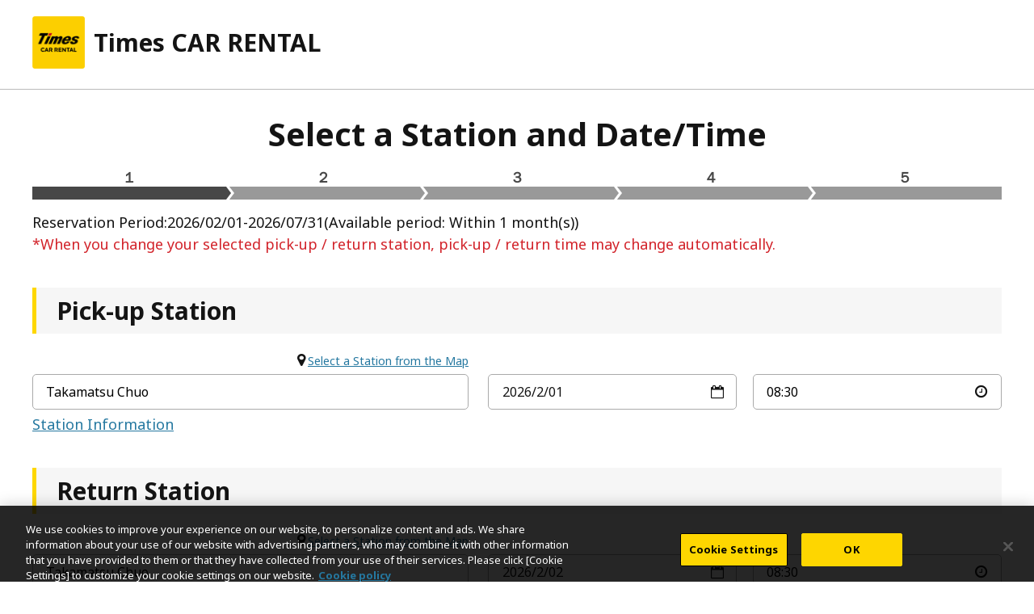

--- FILE ---
content_type: text/html;charset=UTF-8
request_url: https://www.timescar-rental.com/en/ap/reserve?shopCode=3702&init=true
body_size: 18222
content:
<!doctype html>
<html lang="en">
<head>
<meta charset="utf-8">
<meta http-equiv="X-UA-Compatible" content="IE=edge">
<meta name="viewport"
	content="width=device-width, initial-scale=1, shrink-to-fit=no, user-scalable=no">

<title>Rental Car Reservations | Times CAR RENTAL: Your Car Hire Company</title>


<meta name="twitter:card" content="summary">

<meta name="format-detection" content="telephone=no">
<link rel="alternate" href="https://www.timescar-rental.com/en/" hreflang="x-default">
<link rel="alternate" href="https://www.timescar-rental.com/en/" hreflang="en">
<link rel="alternate" href="https://www.timescar-rental.com/zh_tw/" hreflang="zh-TW">
<link rel="alternate" href="https://www.timescar-rental.com/zh_hk/" hreflang="zh-HK">
<link rel="alternate" href="https://www.timescar-rental.com/ko/" hreflang="ko-KR">
<link rel="alternate" href="https://rental.timescar.jp/" hreflang="ja-JP">
<link rel="icon" href="/favicon.ico">
<link rel="icon" href="/favicon-192x192.png" sizes="192x192" type="image/png">
<link rel="apple-touch-icon" href="/apple-touch-icon-152x152.png" sizes="152x152">

<link rel="stylesheet" href="/css/top/t-datepicker.min.css?v=c32ac1714d1da4c440b1eb39c7399f9e435c9c16">
<link rel="stylesheet" href="/css/top/t-datepicker-blue.css?v=c32ac1714d1da4c440b1eb39c7399f9e435c9c16">
<link rel="stylesheet" href="/common/css/font-awesome.css?v=c32ac1714d1da4c440b1eb39c7399f9e435c9c16">
<link rel="stylesheet" href="/common/css/cookieconsent.min.css?v=c32ac1714d1da4c440b1eb39c7399f9e435c9c16">
<link rel="stylesheet" href="/common/css/jquery.modal.min.css?v=c32ac1714d1da4c440b1eb39c7399f9e435c9c16">
<link rel="stylesheet" href="/common/css/common.css?v=c32ac1714d1da4c440b1eb39c7399f9e435c9c16">
<link rel="stylesheet" href="/dynamic/css/common.css?v=c32ac1714d1da4c440b1eb39c7399f9e435c9c16">

<link rel="stylesheet" media="print" href="/common/css/print.css?v=c32ac1714d1da4c440b1eb39c7399f9e435c9c16">
<link rel="stylesheet" href="/common/css/area.css?v=c32ac1714d1da4c440b1eb39c7399f9e435c9c16">

<script src="/common/js/jquery-3.3.1.min.js?v=c32ac1714d1da4c440b1eb39c7399f9e435c9c16"></script>
<script src="/common/js/jquery.auto-complete.min.js?v=c32ac1714d1da4c440b1eb39c7399f9e435c9c16"></script>
<script src="/common/js/jquery.modal.min.js?v=c32ac1714d1da4c440b1eb39c7399f9e435c9c16"></script>
<script src="/common/js/cookieconsent.min.js?v=c32ac1714d1da4c440b1eb39c7399f9e435c9c16"></script>
<script src="/common/js/menu.js?v=c32ac1714d1da4c440b1eb39c7399f9e435c9c16"></script>
<script src="/common/js/common.js?v=c32ac1714d1da4c440b1eb39c7399f9e435c9c16"></script>

<script src="/dynamic/js/jquery.blockUI.js?v=c32ac1714d1da4c440b1eb39c7399f9e435c9c16"></script>
<script src="/dynamic/js/reserve.js?v=c32ac1714d1da4c440b1eb39c7399f9e435c9c16"></script>


	




<meta name="description" content="Book your car here. Easy reservation process with credit card payment.">
<link rel="canonical"
	href="https://www.timescar-rental.com/en/ap/reserve/">
<link rel="stylesheet" href="/dynamic/css/top.css?v=c32ac1714d1da4c440b1eb39c7399f9e435c9c16">
<script src="/dynamic/js/t-datepicker.min.js?20190411&amp;v=c32ac1714d1da4c440b1eb39c7399f9e435c9c16"></script>
<script src="/dynamic/js/moment.js?v=c32ac1714d1da4c440b1eb39c7399f9e435c9c16"></script>
<script src="/dynamic/js/reserve-location.js?v=c32ac1714d1da4c440b1eb39c7399f9e435c9c16"></script>
<script>
$(function() {
    
    setting.departures = [{"prefectureCode":"01","shopCode":"0105","shopName":"New Chitose Airport","address":"2-1-4 Kashiwadai Minami, Chitose-shi, Hokkaido","airport":"New Chitose Airport\u3000(CTS, SPK)","port":null,"station":null,"locationType":"airport","taioTrafficWayAirport":"1","taioTrafficWayStation":"0","taioTrafficWayPort":"0","shopAirport":true},{"prefectureCode":"01","shopCode":"0117","shopName":"Hakodate Airport (HKD)","address":"569-19, Takamatsu-cho, Hakodate-shi, Hokkaido","airport":"Hakodate Airport (HKD)","port":null,"station":null,"locationType":"airport","taioTrafficWayAirport":"1","taioTrafficWayStation":"0","taioTrafficWayPort":"0","shopAirport":true},{"prefectureCode":"01","shopCode":"0107","shopName":"Asahikawa Airport (AKJ)","address":"34-1, Higashi Kagura-cho, Kamikawa-gun, Hokkaido","airport":"Asahikawa Airport (AKJ)","port":null,"station":null,"locationType":"airport","taioTrafficWayAirport":"1","taioTrafficWayStation":"0","taioTrafficWayPort":"0","shopAirport":true},{"prefectureCode":"01","shopCode":"0133","shopName":"Wakkanai Airport (WKJ)","address":"6745-7, Koetoi-mura Mekuma, Wakkanai-shi, Hokkaido","airport":"Wakkanai Airport (WKJ)","port":null,"station":null,"locationType":"airport","taioTrafficWayAirport":"1","taioTrafficWayStation":"0","taioTrafficWayPort":"0","shopAirport":true},{"prefectureCode":"01","shopCode":"0134","shopName":"Obihiro Airport (OBO)","address":"8-27, Izumi-cho Nishi 10 Sen Naka, Obihiro-shi, Hokkaido","airport":"Obihiro Airport (Tokachi Obihiro Airport) (OBO)","port":null,"station":null,"locationType":"airport","taioTrafficWayAirport":"1","taioTrafficWayStation":"0","taioTrafficWayPort":"0","shopAirport":true},{"prefectureCode":"01","shopCode":"0112","shopName":"Kushiro Airport (KUH)","address":"2-317, Tsuruoka, Kushiro-shi, Hokkaido","airport":"Kushiro Airport (KUH)","port":null,"station":null,"locationType":"airport","taioTrafficWayAirport":"1","taioTrafficWayStation":"0","taioTrafficWayPort":"0","shopAirport":true},{"prefectureCode":"01","shopCode":"0123","shopName":"Nakashibetsu Airport (SHB)","address":"17-9, Nakashibetsu-cho Kitanaka, Shibetsu-gun, Hokkaido","airport":"Nakashibetsu Airport (SHB)","port":null,"station":null,"locationType":"airport","taioTrafficWayAirport":"1","taioTrafficWayStation":"0","taioTrafficWayPort":"0","shopAirport":true},{"prefectureCode":"01","shopCode":"0110","shopName":"Memanbetsu Airport (MMB)","address":"201-7, Osoracho Memanbetsu Chuo, Abashiri-gun, Hokkaido","airport":"Memanbetsu Airport (MMB)","port":null,"station":null,"locationType":"airport","taioTrafficWayAirport":"1","taioTrafficWayStation":"0","taioTrafficWayPort":"0","shopAirport":true},{"prefectureCode":"02","shopCode":"0208","shopName":"Aomori Airport (AOJ)","address":"1-14, Otani Kotani, Aomori-shi, Aomori","airport":"Aomori Airport (AOJ)","port":null,"station":null,"locationType":"airport","taioTrafficWayAirport":"1","taioTrafficWayStation":"0","taioTrafficWayPort":"0","shopAirport":true},{"prefectureCode":"02","shopCode":"0207","shopName":"Misawa Airport","address":"83-191 Shitatasawa, Misawa, Misawa city, Aomori 033-0022, Aomori","airport":"Misawa Airport","port":null,"station":null,"locationType":"airport","taioTrafficWayAirport":"1","taioTrafficWayStation":"0","taioTrafficWayPort":"0","shopAirport":true},{"prefectureCode":"03","shopCode":"0305","shopName":"Hanamaki Airport (HNA)","address":"2-53, Higashi Miyanome, Hanamaki-shi, Iwate","airport":"Hanamaki Airport (HNA)","port":null,"station":"Shin-Hanamaki Station","locationType":"airport","taioTrafficWayAirport":"1","taioTrafficWayStation":"0","taioTrafficWayPort":"0","shopAirport":true},{"prefectureCode":"36","shopCode":"3602","shopName":"Tokushima Airport (TKS)","address":"15-8 Toyohisa-aza Asahino Matsushige-cho, Itano-gun, Tokushima","airport":"Tokushima Airport (TKS)","port":null,"station":null,"locationType":"airport","taioTrafficWayAirport":"1","taioTrafficWayStation":"0","taioTrafficWayPort":"0","shopAirport":true},{"prefectureCode":"39","shopCode":"3902","shopName":"Kochi Ryoma Airport (KCZ)","address":"129, Monobe, Nankoku-shi, Kochi","airport":"Kochi Airport (KCZ)","port":null,"station":null,"locationType":"airport","taioTrafficWayAirport":"1","taioTrafficWayStation":"0","taioTrafficWayPort":"0","shopAirport":true},{"prefectureCode":"41","shopCode":"4107","shopName":"Saga Airport (HSG)","address":"9476-187, Inuido, Kawazoe-machi, Saga-shi, Saga","airport":"Saga Airport (HSG)","port":null,"station":null,"locationType":"airport","taioTrafficWayAirport":"1","taioTrafficWayStation":"0","taioTrafficWayPort":"0","shopAirport":true},{"prefectureCode":"04","shopCode":"0414","shopName":"Sendai Airport (SDJ)","address":"6-3-4 Kukominami, Iwanuma-shi, Miyagi","airport":"Sendai Airport (SDJ)","port":null,"station":null,"locationType":"airport","taioTrafficWayAirport":"1","taioTrafficWayStation":"0","taioTrafficWayPort":"0","shopAirport":true},{"prefectureCode":"05","shopCode":"0504","shopName":"Akita Airport (AXT)","address":"40-1, Yamagomori, Yuwa Tsubakikawa, Akita-shi, Akita","airport":"Akita Airport (AXT)","port":null,"station":null,"locationType":"airport","taioTrafficWayAirport":"1","taioTrafficWayStation":"0","taioTrafficWayPort":"0","shopAirport":true},{"prefectureCode":"12","shopCode":"1209","shopName":"Narita Airport","address":"916-5 Kosuge, Narita-shi, Chiba","airport":"Narita Airport","port":null,"station":null,"locationType":"airport","taioTrafficWayAirport":"1","taioTrafficWayStation":"0","taioTrafficWayPort":"0","shopAirport":true},{"prefectureCode":"12","shopCode":"A141","shopName":"Narita Airport Terminal 1 Counter","address":"1-1 Goryobokujo, Sanrizuka, Narita-shiC-1203 1F Airport Terminal 1 (Central Building), Chiba","airport":"Narita Airport","port":null,"station":null,"locationType":"airport","taioTrafficWayAirport":"1","taioTrafficWayStation":"0","taioTrafficWayPort":"0","shopAirport":true},{"prefectureCode":"12","shopCode":"A142","shopName":"Narita Airport Terminal 2 Counter","address":"1-1 Furugome, Narita-shiM-1243 1F Airport Terminal 2 (Main Building), Chiba","airport":"Narita Airport","port":null,"station":null,"locationType":"airport","taioTrafficWayAirport":"1","taioTrafficWayStation":"0","taioTrafficWayPort":"0","shopAirport":true},{"prefectureCode":"13","shopCode":"1325","shopName":"Haneda","address":"3-3-3 Haginaka, Ota-ku, Tokyo","airport":"Haneda Airport (HND, TYO)","port":null,"station":null,"locationType":"airport","taioTrafficWayAirport":"1","taioTrafficWayStation":"0","taioTrafficWayPort":"0","shopAirport":true},{"prefectureCode":"13","shopCode":"A008","shopName":"Haneda Airport Terminal 1 Counter","address":"3-3-2 Haneda-kuko, Ota-ku1F Airport Terminal 1 (South Wing), Tokyo","airport":"Haneda Airport Terminal 1 (HND, TYO)","port":null,"station":null,"locationType":"airport","taioTrafficWayAirport":"1","taioTrafficWayStation":"0","taioTrafficWayPort":"0","shopAirport":true},{"prefectureCode":"13","shopCode":"A149","shopName":"Haneda Airport Terminal 2 Counter","address":"3-4-2 Haneda-kuko, Ota-ku1F Airport Terminal 2, Tokyo","airport":"Haneda Airport (HND) Terminal 2","port":null,"station":null,"locationType":"airport","taioTrafficWayAirport":"1","taioTrafficWayStation":"0","taioTrafficWayPort":"0","shopAirport":true},{"prefectureCode":"15","shopCode":"1514","shopName":"Niigata Airport (KIJ)","address":"2093-1, Matsuhama-cho, Higashi-ku, Niigata-shi, Niigata","airport":"Niigata Airport (KIJ)","port":null,"station":null,"locationType":"airport","taioTrafficWayAirport":"1","taioTrafficWayStation":"0","taioTrafficWayPort":"0","shopAirport":true},{"prefectureCode":"23","shopCode":"2340","shopName":"Chubu Centrair International Airport","address":"1-1 Centrair, Tokoname-shi, Aichi","airport":"Chubu Centrair International Airport (NGO)","port":null,"station":null,"locationType":"airport","taioTrafficWayAirport":"1","taioTrafficWayStation":"0","taioTrafficWayPort":"0","shopAirport":true},{"prefectureCode":"27","shopCode":"2779","shopName":"Osaka Airport (ITM)","address":"Osaka International Airport North Terminal Office, 3-555 Hotarugaikenishimachi, Toyonaka-shi, Osaka","airport":"Osaka International Airport (ITM)","port":null,"station":null,"locationType":"airport","taioTrafficWayAirport":"1","taioTrafficWayStation":"0","taioTrafficWayPort":"0","shopAirport":true},{"prefectureCode":"27","shopCode":"2760","shopName":"Kansai Airport  ","address":"2F Aeroplaza, Kansai Airport, 1 Senshu Kuko-naka, Tajiri-cho, Sennan-gun, Osaka","airport":"Kansai International Airport (KIX)","port":null,"station":null,"locationType":"airport","taioTrafficWayAirport":"1","taioTrafficWayStation":"0","taioTrafficWayPort":"0","shopAirport":true},{"prefectureCode":"28","shopCode":"2814","shopName":"Sannomiya","address":"3-2-21, Isobe-dori, Chuo-ku, Kobe-shi, Hyogo","airport":"Kobe Airport (UKB)","port":null,"station":null,"locationType":"airport","taioTrafficWayAirport":"1","taioTrafficWayStation":"0","taioTrafficWayPort":"0","shopAirport":true},{"prefectureCode":"28","shopCode":"A014","shopName":"Kobe Airport (UKB)","address":"1, Kobe Kuko, Chuo-ku, Kobe-shi, Hyogo","airport":"Kobe Airport (UKB)","port":null,"station":null,"locationType":"airport","taioTrafficWayAirport":"1","taioTrafficWayStation":"0","taioTrafficWayPort":"0","shopAirport":true},{"prefectureCode":"31","shopCode":"A017","shopName":"Tottori Airport (TTJ)","address":"4-110-5, Koyama-cho, Tottori-shi, Tottori","airport":"Tottori Airport (TTJ)","port":null,"station":null,"locationType":"airport","taioTrafficWayAirport":"1","taioTrafficWayStation":"0","taioTrafficWayPort":"0","shopAirport":true},{"prefectureCode":"31","shopCode":"A018","shopName":"Yonago Airport (YGJ)","address":"1634, Sainokami-cho, Sakaiminato-shi, Tottori","airport":"Yonago Airport (YGJ)","port":null,"station":null,"locationType":"airport","taioTrafficWayAirport":"1","taioTrafficWayStation":"0","taioTrafficWayPort":"0","shopAirport":true},{"prefectureCode":"32","shopCode":"3205","shopName":"Izumo Airport (IZO)","address":"488-62, Shobara-machi, Hikawa-cho, Hikawa-gun, Shimane","airport":"Izumo Airport (IZO)","port":null,"station":null,"locationType":"airport","taioTrafficWayAirport":"1","taioTrafficWayStation":"0","taioTrafficWayPort":"0","shopAirport":true},{"prefectureCode":"32","shopCode":"A019","shopName":"Iwami Airport (IWJ)","address":"597, Uchida-cho I, Masuda-shi, Shimane","airport":"Hagi Iwami Airport Counter (IWJ)","port":null,"station":null,"locationType":"airport","taioTrafficWayAirport":"1","taioTrafficWayStation":"0","taioTrafficWayPort":"0","shopAirport":true},{"prefectureCode":"33","shopCode":"3319","shopName":"Okayama Airport (OKJ)","address":"1478-1, Nichioji, Kita-ku, Okayama-shi, Okayama","airport":"Okayama Airport (OKJ)","port":null,"station":null,"locationType":"airport","taioTrafficWayAirport":"1","taioTrafficWayStation":"0","taioTrafficWayPort":"0","shopAirport":true},{"prefectureCode":"34","shopCode":"3434","shopName":"Hiroshima Airport (HIJ)","address":"64-15, Hongo-cho Zennyuji, Mihara-shi, Hiroshima","airport":"Hiroshima Airport (HIJ)","port":null,"station":null,"locationType":"airport","taioTrafficWayAirport":"1","taioTrafficWayStation":"0","taioTrafficWayPort":"0","shopAirport":true},{"prefectureCode":"35","shopCode":"3509","shopName":"Ube Airport (UBJ)","address":"4-6-13 Kusae Ube , Yamaguchi","airport":"Ube Airport (UBJ)","port":null,"station":null,"locationType":"airport","taioTrafficWayAirport":"1","taioTrafficWayStation":"0","taioTrafficWayPort":"0","shopAirport":true},{"prefectureCode":"35","shopCode":"3511","shopName":"Iwakuni Kintaikyo Airport(IWK)","address":"3-15-1 Asahimachi Iwakuni-shi, Yamaguchi","airport":"Iwakuni Kintaikyo Airport (IWK)","port":null,"station":null,"locationType":"airport","taioTrafficWayAirport":"1","taioTrafficWayStation":"0","taioTrafficWayPort":"0","shopAirport":true},{"prefectureCode":"37","shopCode":"3708","shopName":"Takamatsu Airport (TAK)","address":"1358-37, Oka, Konan-cho, Takamatsu-shi, Kagawa","airport":"Takamatsu Airport (TAK)","port":null,"station":null,"locationType":"airport","taioTrafficWayAirport":"1","taioTrafficWayStation":"0","taioTrafficWayPort":"0","shopAirport":true},{"prefectureCode":"38","shopCode":"3804","shopName":"Matsuyama Airport (MYJ)","address":"1014-1, Kita Yoshida-machi, Matsuyama-shi, Ehime","airport":"Matsuyama Airport (MYJ)","port":null,"station":null,"locationType":"airport","taioTrafficWayAirport":"1","taioTrafficWayStation":"0","taioTrafficWayPort":"0","shopAirport":true},{"prefectureCode":"40","shopCode":"4005","shopName":"Fukuoka Airport Domestic Terminal (FUK)","address":"2-2-35 Kuko-mae, Hakata-ku, Fukuoka-shi, Fukuoka","airport":"Fukuoka Airport (FUK)","port":null,"station":null,"locationType":"airport","taioTrafficWayAirport":"1","taioTrafficWayStation":"0","taioTrafficWayPort":"0","shopAirport":true},{"prefectureCode":"40","shopCode":"4034","shopName":"Fukuoka Airport International Terminal (FUK)","address":"2-1-48 Higashinaka, Hakata-ku, Fukuoka-shi, Fukuoka","airport":"Fukuoka Airport International Terminal (FUK)","port":null,"station":null,"locationType":"airport","taioTrafficWayAirport":"1","taioTrafficWayStation":"0","taioTrafficWayPort":"0","shopAirport":true},{"prefectureCode":"42","shopCode":"4212","shopName":"Nagasaki Airport (NGS)","address":"Sun Spa Omura663-3 Morizono-machi Omura-shi, Nagasaki","airport":"Nagasaki Airport (NGS)","port":null,"station":null,"locationType":"airport","taioTrafficWayAirport":"1","taioTrafficWayStation":"0","taioTrafficWayPort":"0","shopAirport":true},{"prefectureCode":"44","shopCode":"4403","shopName":"Oita Airport (OIT)","address":"36-1, Aki-machi Shimobaru Fukumi, Kunisaki-shi, Oita","airport":"Oita Airport (OIT)","port":null,"station":null,"locationType":"airport","taioTrafficWayAirport":"1","taioTrafficWayStation":"0","taioTrafficWayPort":"0","shopAirport":true},{"prefectureCode":"45","shopCode":"4502","shopName":"Miyazaki Airport (KMI)","address":"137-1, Hieda, Akae, Miyazaki-shi, Miyazaki","airport":"Miyazaki Airport (KMI)","port":null,"station":null,"locationType":"airport","taioTrafficWayAirport":"1","taioTrafficWayStation":"0","taioTrafficWayPort":"0","shopAirport":true},{"prefectureCode":"46","shopCode":"4617","shopName":"Kagoshima Airport","address":"1362 Fumoto, Mizobe-cho, Kirishima-shi, Kagoshima","airport":"Kagoshima Airport (KOJ)","port":null,"station":null,"locationType":"airport","taioTrafficWayAirport":"1","taioTrafficWayStation":"0","taioTrafficWayPort":"0","shopAirport":true},{"prefectureCode":"46","shopCode":"4604","shopName":"Amami Airport (ASJ)","address":"467, Kasari-cho Wano, Amami-shi, Kagoshima","airport":"Amami Airport (ASJ)","port":null,"station":null,"locationType":"airport","taioTrafficWayAirport":"1","taioTrafficWayStation":"0","taioTrafficWayPort":"0","shopAirport":true},{"prefectureCode":"46","shopCode":"4611","shopName":"Yakushima Airport (KUM)","address":"815-27 Koseda, Yakushima-cho Kumage-gun, Kagoshima","airport":"Yakushima Airport (KUM)","port":null,"station":null,"locationType":"airport","taioTrafficWayAirport":"1","taioTrafficWayStation":"0","taioTrafficWayPort":"0","shopAirport":true},{"prefectureCode":"46","shopCode":"4614","shopName":"Tokunoshima Airport (TKN)","address":"174-1, Asama, Amagi-cho, Oshima-gun, Kagoshima","airport":"Tokunoshima Airport (TKN)","port":null,"station":null,"locationType":"airport","taioTrafficWayAirport":"1","taioTrafficWayStation":"0","taioTrafficWayPort":"0","shopAirport":true},{"prefectureCode":"47","shopCode":"4701","shopName":"Naha Airport","address":"457-1 Kagamizu, Naha-shi, Okinawa","airport":"Naha Airport (OKA)","port":null,"station":null,"locationType":"airport","taioTrafficWayAirport":"1","taioTrafficWayStation":"0","taioTrafficWayPort":"0","shopAirport":true},{"prefectureCode":"47","shopCode":"4704","shopName":"Ishigaki Airport","address":"223-30, Moriyama, Ishigaki-shi, Okinawa","airport":"Ishigaki Airport (ISG)","port":null,"station":null,"locationType":"airport","taioTrafficWayAirport":"1","taioTrafficWayStation":"0","taioTrafficWayPort":"0","shopAirport":true},{"prefectureCode":"47","shopCode":"4703","shopName":"Miyako Airport (MMY)","address":"2203-1 Hirara Shimozato, Miyakojima-shi, Okinawa","airport":"Miyako Airport (MMY)","port":null,"station":null,"locationType":"airport","taioTrafficWayAirport":"1","taioTrafficWayStation":"0","taioTrafficWayPort":"0","shopAirport":true},{"prefectureCode":"01","shopCode":"0150","shopName":"Shin Hakodate Hokuto Railway Station","address":"1-5-1 ICHINOWATARI, HOKUTO-SHI, Hokkaido","airport":null,"port":null,"station":"Shin Hakodate Hokuto Sation","locationType":"station","taioTrafficWayAirport":"0","taioTrafficWayStation":"1","taioTrafficWayPort":"0","shopAirport":false},{"prefectureCode":"17","shopCode":"1707","shopName":"Kanazawa Station","address":"1-11-6, Hirooka, Kanazawa-shi, Ishikawa","airport":null,"port":null,"station":"Kanazawa Station","locationType":"station","taioTrafficWayAirport":"0","taioTrafficWayStation":"1","taioTrafficWayPort":"0","shopAirport":false},{"prefectureCode":"02","shopCode":"0211","shopName":"Shin-Aomori Station","address":"2-9-1, Ishie, Aomori-shi, Aomori","airport":null,"port":null,"station":"Shin-Aomori Station","locationType":"station","taioTrafficWayAirport":"0","taioTrafficWayStation":"1","taioTrafficWayPort":"0","shopAirport":false},{"prefectureCode":"02","shopCode":"0209","shopName":"Hachinohe Station","address":"1-2-30, Ichiban-cho, Hachinohe-shi, Aomori","airport":null,"port":null,"station":"Hachinohe Station","locationType":"station","taioTrafficWayAirport":"0","taioTrafficWayStation":"1","taioTrafficWayPort":"0","shopAirport":false},{"prefectureCode":"03","shopCode":"0301","shopName":"Morioka Station","address":"13-3, Morioka Ekimae Dori, Morioka-shi, Iwate","airport":null,"port":null,"station":"Morioka Station","locationType":"station","taioTrafficWayAirport":"0","taioTrafficWayStation":"1","taioTrafficWayPort":"0","shopAirport":false},{"prefectureCode":"41","shopCode":"4104","shopName":"Shin-Tosu Railway Station(Tosu)","address":"3058 Nihonmatsu, Harakogamachi aza, Tosu-shi , Saga","airport":null,"port":null,"station":"Shin-Tosu Railway Station","locationType":"station","taioTrafficWayAirport":"0","taioTrafficWayStation":"1","taioTrafficWayPort":"0","shopAirport":false},{"prefectureCode":"04","shopCode":"0405","shopName":"Sendai Train Station West Exit","address":"1-3 Itsutsubashi, Aoba-ku, Sendai-Shi, Miyagi","airport":null,"port":null,"station":null,"locationType":"station","taioTrafficWayAirport":"0","taioTrafficWayStation":"1","taioTrafficWayPort":"0","shopAirport":false},{"prefectureCode":"05","shopCode":"0505","shopName":"Akita Station East Exit ","address":"407-1, Nishiyachi, Tegata, Akita-shi, Akita","airport":null,"port":null,"station":"Akita Station","locationType":"station","taioTrafficWayAirport":"0","taioTrafficWayStation":"1","taioTrafficWayPort":"0","shopAirport":false},{"prefectureCode":"15","shopCode":"1501","shopName":"Niigata Station","address":"1-11-31, Higashi Odori, Chuo-ku, Niigata-shi, Niigata","airport":null,"port":null,"station":"Niigata Station","locationType":"station","taioTrafficWayAirport":"0","taioTrafficWayStation":"1","taioTrafficWayPort":"0","shopAirport":false},{"prefectureCode":"15","shopCode":"1511","shopName":"Tsubame Sanjo","address":"2-23, Sugoro, Sanjo-shi, Niigata","airport":null,"port":null,"station":"Tsubame Sanjo","locationType":"station","taioTrafficWayAirport":"0","taioTrafficWayStation":"1","taioTrafficWayPort":"0","shopAirport":false},{"prefectureCode":"15","shopCode":"1518","shopName":"Joetsumyoko Train Station","address":"2-1-5 Yamato, Joetsu-shi, Niigata","airport":null,"port":null,"station":null,"locationType":"station","taioTrafficWayAirport":"0","taioTrafficWayStation":"1","taioTrafficWayPort":"0","shopAirport":false},{"prefectureCode":"20","shopCode":"2001","shopName":"Nagano","address":"1-10-16, Naka Gosho, Nagano-shi, Nagano","airport":null,"port":null,"station":"Nagano Station","locationType":"station","taioTrafficWayAirport":"0","taioTrafficWayStation":"1","taioTrafficWayPort":"0","shopAirport":false},{"prefectureCode":"26","shopCode":"2610","shopName":"Kyoto Station (Shinkansen Entrance)","address":"23-3 Higashikujo Kamitonoda-cho, Minami-ku, Kyoto-shi, Kyoto","airport":null,"port":null,"station":"JR Kyoto Station","locationType":"station","taioTrafficWayAirport":"0","taioTrafficWayStation":"1","taioTrafficWayPort":"0","shopAirport":false},{"prefectureCode":"28","shopCode":"2801","shopName":"Shin Kobe Station","address":"KOTO no HAKO KOBE B1     1Kitano-cho, Chuo-ku, Kobe-shi, Hyogo","airport":null,"port":null,"station":"Shin-Kobe Station","locationType":"station","taioTrafficWayAirport":"0","taioTrafficWayStation":"1","taioTrafficWayPort":"0","shopAirport":false},{"prefectureCode":"28","shopCode":"2823","shopName":"Nishi Akashi Railway Station","address":"2-1-20, Kokubo, Akashi-shi, Hyogo","airport":null,"port":null,"station":"Nishi-Akashi Station","locationType":"station","taioTrafficWayAirport":"0","taioTrafficWayStation":"1","taioTrafficWayPort":"0","shopAirport":false},{"prefectureCode":"28","shopCode":"2805","shopName":"Himeji","address":"2-3 Higashinobusue, Himeji-shi, Hyogo","airport":null,"port":null,"station":"Aioi Station, Himeji Station","locationType":"station","taioTrafficWayAirport":"0","taioTrafficWayStation":"1","taioTrafficWayPort":"0","shopAirport":false},{"prefectureCode":"33","shopCode":"3304","shopName":"Okayama Station (West Entrance)","address":"350-1, Ekimoto-machi, Kita-ku, Okayama-shi, Okayama","airport":null,"port":null,"station":"Okayama Station","locationType":"station","taioTrafficWayAirport":"0","taioTrafficWayStation":"1","taioTrafficWayPort":"0","shopAirport":false},{"prefectureCode":"34","shopCode":"3423","shopName":"Hiroshima Station Shinkansen Entrance","address":"3-5-7, Futaba No Sato, Higashi-ku, Hiroshima-shi\r\nGRANODE 1F, Hiroshima","airport":null,"port":null,"station":"Hiroshima Station","locationType":"station","taioTrafficWayAirport":"0","taioTrafficWayStation":"1","taioTrafficWayPort":"0","shopAirport":false},{"prefectureCode":"34","shopCode":"3436","shopName":"Mihara Station","address":"1-1-12, Shiro-machi, Mihara-shi, Hiroshima","airport":null,"port":null,"station":"Mihara Station","locationType":"station","taioTrafficWayAirport":"0","taioTrafficWayStation":"1","taioTrafficWayPort":"0","shopAirport":false},{"prefectureCode":"35","shopCode":"3510","shopName":"Shin Shimonoseki Station","address":"2-10-12, Akine Hon-machi, Shimonoseki-shi, Yamaguchi","airport":null,"port":null,"station":"Shin Shimonoseki Station","locationType":"station","taioTrafficWayAirport":"0","taioTrafficWayStation":"1","taioTrafficWayPort":"0","shopAirport":false},{"prefectureCode":"35","shopCode":"3504","shopName":"Shin Yamaguchi Station","address":"7-12, Ogori Kogane-machi, Yamaguchi-shi, Yamaguchi","airport":null,"port":null,"station":"Shin-Yamaguchi Station","locationType":"station","taioTrafficWayAirport":"0","taioTrafficWayStation":"1","taioTrafficWayPort":"0","shopAirport":false},{"prefectureCode":"35","shopCode":"3505","shopName":"Tokuyama Station","address":"1-22, Sumizaki-cho, Shunan-shi, Yamaguchi","airport":null,"port":null,"station":"Tokuyama Station","locationType":"station","taioTrafficWayAirport":"0","taioTrafficWayStation":"1","taioTrafficWayPort":"0","shopAirport":false},{"prefectureCode":"40","shopCode":"4020","shopName":"Kokura Station Shinkansen Exit","address":"2-11-30, Asano, Kokura Kita-ku, Kitakyushu-shi, Fukuoka","airport":null,"port":null,"station":"Kokura station","locationType":"station","taioTrafficWayAirport":"0","taioTrafficWayStation":"1","taioTrafficWayPort":"0","shopAirport":false},{"prefectureCode":"46","shopCode":"4608","shopName":"Kagoshima Chuo Station","address":"9-10 Chuo-cho, Kagoshima-shi, Kagoshima","airport":null,"port":null,"station":"Kagoshima Chuo Station","locationType":"station","taioTrafficWayAirport":"0","taioTrafficWayStation":"1","taioTrafficWayPort":"0","shopAirport":false},{"prefectureCode":"36","shopCode":"3601","shopName":"Tokushima Chuo","address":"1-54, Nakazu-cho, Tokushima-shi, Tokushima","airport":null,"port":"Tokushima Port(Only Nankai Ferry\uFF09","station":null,"locationType":"port","taioTrafficWayAirport":"0","taioTrafficWayStation":"0","taioTrafficWayPort":"1","shopAirport":false},{"prefectureCode":"35","shopCode":"3506","shopName":"Hagi","address":"164-4 Hijiwara, Hagi-shi, Yamaguchi","airport":null,"port":"Hagi Port","station":null,"locationType":"port","taioTrafficWayAirport":"0","taioTrafficWayStation":"0","taioTrafficWayPort":"1","shopAirport":false},{"prefectureCode":"46","shopCode":"4615","shopName":"Tokunoshima Kamezu Port","address":"Hotel Grand Ocean7510, Kametsu, Tokunoshima-cho, Oshima-gun, Kagoshima","airport":null,"port":"Tokunoshima Kametou Port","station":null,"locationType":"port","taioTrafficWayAirport":"0","taioTrafficWayStation":"0","taioTrafficWayPort":"1","shopAirport":false},{"prefectureCode":"01","shopCode":"0152","shopName":"Sapporo Odori Clock Tower","address":"Sapporo Sosei Square B2F,\n1 Chome-6 Kita 1 Jonishi, Chuo Ward, Sapporo, Hokkaido","airport":null,"port":null,"station":null,"locationType":"location","taioTrafficWayAirport":"0","taioTrafficWayStation":"0","taioTrafficWayPort":"0","shopAirport":false},{"prefectureCode":"01","shopCode":"0145","shopName":"Sapporo Nakajima Koen","address":"4-10-75, Minami 8Jou Nishi, Chuo-ku, Sapporo-shi, Hokkaido","airport":null,"port":null,"station":null,"locationType":"location","taioTrafficWayAirport":"0","taioTrafficWayStation":"0","taioTrafficWayPort":"0","shopAirport":false},{"prefectureCode":"01","shopCode":"0104","shopName":"Shiroishi","address":"2-3-24, Chuo 1Jou, Shiroishi-ku, Sapporo-shi, Hokkaido","airport":null,"port":null,"station":null,"locationType":"location","taioTrafficWayAirport":"0","taioTrafficWayStation":"0","taioTrafficWayPort":"0","shopAirport":false},{"prefectureCode":"01","shopCode":"0143","shopName":"Hassamu minami","address":"6-5-18 Nishimachi Kita Nishi-ku Sapporo-shi, Hokkaido","airport":null,"port":null,"station":null,"locationType":"location","taioTrafficWayAirport":"0","taioTrafficWayStation":"0","taioTrafficWayPort":"0","shopAirport":false},{"prefectureCode":"01","shopCode":"0114","shopName":"Tomakomai","address":"5-6-16, Omote-machi, Tomakomai-shi, Hokkaido","airport":null,"port":"Tomakomai West Ferry Terminal","station":null,"locationType":"location","taioTrafficWayAirport":"0","taioTrafficWayStation":"0","taioTrafficWayPort":"0","shopAirport":false},{"prefectureCode":"01","shopCode":"0116","shopName":"Hakodate Station","address":"22-7, Wakamatsu-cho, Hakodate-shi, Hokkaido","airport":null,"port":null,"station":null,"locationType":"location","taioTrafficWayAirport":"0","taioTrafficWayStation":"0","taioTrafficWayPort":"0","shopAirport":false},{"prefectureCode":"01","shopCode":"0106","shopName":"Asahikawa Station","address":"11-785, Miyashita Dori, Asahikawa-shi, Hokkaido","airport":null,"port":null,"station":null,"locationType":"location","taioTrafficWayAirport":"0","taioTrafficWayStation":"0","taioTrafficWayPort":"0","shopAirport":false},{"prefectureCode":"01","shopCode":"0113","shopName":"Obihiro Station","address":"12-19 Odori-minami, Obihiro-shi, Hokkaido","airport":null,"port":null,"station":null,"locationType":"location","taioTrafficWayAirport":"0","taioTrafficWayStation":"0","taioTrafficWayPort":"0","shopAirport":false},{"prefectureCode":"01","shopCode":"0111","shopName":"Kushiro Station","address":"14-9-2, Kurogane-cho, Kushiro-shi, Hokkaido","airport":null,"port":null,"station":null,"locationType":"location","taioTrafficWayAirport":"0","taioTrafficWayStation":"0","taioTrafficWayPort":"0","shopAirport":false},{"prefectureCode":"02","shopCode":"0204","shopName":"Hirosaki","address":"1-3-2 Oaza Ekimae, Hirosaki-shi, Aomori","airport":null,"port":null,"station":null,"locationType":"location","taioTrafficWayAirport":"0","taioTrafficWayStation":"0","taioTrafficWayPort":"0","shopAirport":false},{"prefectureCode":"29","shopCode":"2902","shopName":"Nara","address":"713, Kodono-cho, Nara-shi, Nara","airport":null,"port":null,"station":null,"locationType":"location","taioTrafficWayAirport":"0","taioTrafficWayStation":"0","taioTrafficWayPort":"0","shopAirport":false},{"prefectureCode":"39","shopCode":"3901","shopName":"Kochi Station","address":"1-1-36 Kitahonmachi, Kochi City, Kochi Prefecture, Kochi","airport":null,"port":null,"station":null,"locationType":"location","taioTrafficWayAirport":"0","taioTrafficWayStation":"0","taioTrafficWayPort":"0","shopAirport":false},{"prefectureCode":"41","shopCode":"4103","shopName":"Saga Station","address":"3-1-33, Kono Higashi, Saga-shi, Saga","airport":null,"port":null,"station":null,"locationType":"location","taioTrafficWayAirport":"0","taioTrafficWayStation":"0","taioTrafficWayPort":"0","shopAirport":false},{"prefectureCode":"41","shopCode":"4102","shopName":"Takeo Onsen Railway Station(Takeo)","address":"255 Tomioka, Takeo-cho, Takeo-shi, Saga","airport":null,"port":null,"station":null,"locationType":"location","taioTrafficWayAirport":"0","taioTrafficWayStation":"0","taioTrafficWayPort":"0","shopAirport":false},{"prefectureCode":"29","shopCode":"2906","shopName":"Nara Saidaiji Station","address":"14-30 Nishiodaikichinanch\u014D, Nara-shi, Nara","airport":null,"port":null,"station":null,"locationType":"location","taioTrafficWayAirport":"0","taioTrafficWayStation":"0","taioTrafficWayPort":"0","shopAirport":false},{"prefectureCode":"05","shopCode":"0510","shopName":"Odate Station","address":"1-13-14 Onari-cho, Odate-shi, Akita","airport":"Odate Noshiro Airport (ONJ)","port":null,"station":null,"locationType":"location","taioTrafficWayAirport":"0","taioTrafficWayStation":"0","taioTrafficWayPort":"0","shopAirport":false},{"prefectureCode":"15","shopCode":"1505","shopName":"Nagaoka","address":"1-1081-5, Fukuro-machi, Nagaoka-shi, Niigata","airport":null,"port":null,"station":"Nagaoka Station","locationType":"location","taioTrafficWayAirport":"0","taioTrafficWayStation":"0","taioTrafficWayPort":"0","shopAirport":false},{"prefectureCode":"20","shopCode":"2003","shopName":"Matsumoto Train Station","address":"1-3 Fukashi, Matsumoto-shi, Nagano","airport":null,"port":null,"station":null,"locationType":"location","taioTrafficWayAirport":"0","taioTrafficWayStation":"0","taioTrafficWayPort":"0","shopAirport":false},{"prefectureCode":"24","shopCode":"2402","shopName":"Tsu","address":"1-631, Kamihama-cho, Tsu-shi, Mie","airport":null,"port":"Tsu Nagisamachi Port","station":null,"locationType":"location","taioTrafficWayAirport":"0","taioTrafficWayStation":"0","taioTrafficWayPort":"0","shopAirport":false},{"prefectureCode":"24","shopCode":"2401","shopName":"Yokkaichi","address":"3-1-16, Shinsho, Yokkaichi-shi, Mie","airport":null,"port":null,"station":null,"locationType":"location","taioTrafficWayAirport":"0","taioTrafficWayStation":"0","taioTrafficWayPort":"0","shopAirport":false},{"prefectureCode":"24","shopCode":"2404","shopName":"Ise","address":"2-25-26, Miyajiri, Ise-shi, Mie","airport":null,"port":null,"station":null,"locationType":"location","taioTrafficWayAirport":"0","taioTrafficWayStation":"0","taioTrafficWayPort":"0","shopAirport":false},{"prefectureCode":"24","shopCode":"2407","shopName":"Inabe","address":"1837-12 Hisaka Nyugawa Daiancho Inabe-shi, Mie","airport":null,"port":null,"station":null,"locationType":"location","taioTrafficWayAirport":"0","taioTrafficWayStation":"0","taioTrafficWayPort":"0","shopAirport":false},{"prefectureCode":"28","shopCode":"2827","shopName":"Sorio Takarazuka","address":"Sorio Takarazuka 1F2-1-1 Sakae-machi, Takarazuka-shi, Hyogo","airport":null,"port":null,"station":null,"locationType":"location","taioTrafficWayAirport":"0","taioTrafficWayStation":"0","taioTrafficWayPort":"0","shopAirport":false},{"prefectureCode":"28","shopCode":"2824","shopName":"Nadarokkomichi","address":"1-1-1 Nagate-cho, Nada-ku, Hyogo","airport":null,"port":null,"station":null,"locationType":"location","taioTrafficWayAirport":"0","taioTrafficWayStation":"0","taioTrafficWayPort":"0","shopAirport":false},{"prefectureCode":"28","shopCode":"2806","shopName":"Kobe Station North Entrance","address":"1-1-12 Tamondori, Chuo-ku, Kobe-shi, Hyogo","airport":null,"port":null,"station":null,"locationType":"location","taioTrafficWayAirport":"0","taioTrafficWayStation":"0","taioTrafficWayPort":"0","shopAirport":false},{"prefectureCode":"28","shopCode":"2821","shopName":"Toyooka Station","address":"8-28, Ote-machi, Toyooka-shi, Hyogo","airport":null,"port":null,"station":null,"locationType":"location","taioTrafficWayAirport":"0","taioTrafficWayStation":"0","taioTrafficWayPort":"0","shopAirport":false},{"prefectureCode":"31","shopCode":"3101","shopName":"Tottori Station","address":"1-6, Saiwai-cho, Tottori-shi, Tottori","airport":null,"port":null,"station":null,"locationType":"location","taioTrafficWayAirport":"0","taioTrafficWayStation":"0","taioTrafficWayPort":"0","shopAirport":false},{"prefectureCode":"31","shopCode":"3109","shopName":"Tottori Nishi","address":"2-170, Koyamacho higashi, Tottori-shi, Tottori","airport":null,"port":null,"station":null,"locationType":"location","taioTrafficWayAirport":"0","taioTrafficWayStation":"0","taioTrafficWayPort":"0","shopAirport":false},{"prefectureCode":"32","shopCode":"3201","shopName":"Matsue Railway Station","address":"466-1, Asahi-machi, Matsue-shi, Shimane","airport":null,"port":null,"station":null,"locationType":"location","taioTrafficWayAirport":"0","taioTrafficWayStation":"0","taioTrafficWayPort":"0","shopAirport":false},{"prefectureCode":"32","shopCode":"3206","shopName":"Masuda","address":"42-12, Suko-cho, Masuda-shi, Shimane","airport":"Hagi Iwami Airport (IWJ)","port":null,"station":null,"locationType":"location","taioTrafficWayAirport":"0","taioTrafficWayStation":"0","taioTrafficWayPort":"0","shopAirport":false},{"prefectureCode":"33","shopCode":"3306","shopName":"Kurashiki Station","address":"3-4-12, Achi, Kurashiki-shi, Okayama","airport":null,"port":null,"station":null,"locationType":"location","taioTrafficWayAirport":"0","taioTrafficWayStation":"0","taioTrafficWayPort":"0","shopAirport":false},{"prefectureCode":"34","shopCode":"3412","shopName":"Higashi Hiroshima","address":"15-28, Saijo Nishi Hon-machi, Higashi Hiroshima-shi, Hiroshima","airport":null,"port":null,"station":null,"locationType":"location","taioTrafficWayAirport":"0","taioTrafficWayStation":"0","taioTrafficWayPort":"0","shopAirport":false},{"prefectureCode":"34","shopCode":"3421","shopName":"Miyoshi","address":"6-9-20, Tokaichi Nishi, Miyoshi-shi, Hiroshima","airport":null,"port":null,"station":null,"locationType":"location","taioTrafficWayAirport":"0","taioTrafficWayStation":"0","taioTrafficWayPort":"0","shopAirport":false},{"prefectureCode":"35","shopCode":"3503","shopName":"Shimonoseki Station","address":"4-1-27, Takezaki-cho, Shimonoseki-shi, Yamaguchi","airport":null,"port":null,"station":null,"locationType":"location","taioTrafficWayAirport":"0","taioTrafficWayStation":"0","taioTrafficWayPort":"0","shopAirport":false},{"prefectureCode":"35","shopCode":"3507","shopName":"Ube","address":"1-13-13, Matsuyama-cho, Ube-shi, Yamaguchi","airport":null,"port":null,"station":null,"locationType":"location","taioTrafficWayAirport":"0","taioTrafficWayStation":"0","taioTrafficWayPort":"0","shopAirport":false},{"prefectureCode":"35","shopCode":"3501","shopName":"Yamaguchi University","address":"773-7, Hirai, Yamaguchi-shi, Yamaguchi","airport":null,"port":null,"station":null,"locationType":"location","taioTrafficWayAirport":"0","taioTrafficWayStation":"0","taioTrafficWayPort":"0","shopAirport":false},{"prefectureCode":"35","shopCode":"3502","shopName":"Hofu Station","address":"1-8-23, Hachioji, Hofu-shi, Yamaguchi","airport":null,"port":null,"station":null,"locationType":"location","taioTrafficWayAirport":"0","taioTrafficWayStation":"0","taioTrafficWayPort":"0","shopAirport":false},{"prefectureCode":"35","shopCode":"3508","shopName":"Iwakuni Station ","address":"4-1-8 Marifu-machi Iwakuni-shi, Yamaguchi","airport":null,"port":null,"station":null,"locationType":"location","taioTrafficWayAirport":"0","taioTrafficWayStation":"0","taioTrafficWayPort":"0","shopAirport":false},{"prefectureCode":"37","shopCode":"3705","shopName":"Takamatsu Station","address":"1-3, Nishinomaru-cho, Takamatsu-shi, Kagawa","airport":null,"port":null,"station":null,"locationType":"location","taioTrafficWayAirport":"0","taioTrafficWayStation":"0","taioTrafficWayPort":"0","shopAirport":false},{"prefectureCode":"37","shopCode":"3702","shopName":"Takamatsu Chuo","address":"2-7, Chuo-cho, Takamatsu-shi, Kagawa","airport":null,"port":null,"station":null,"locationType":"location","taioTrafficWayAirport":"0","taioTrafficWayStation":"0","taioTrafficWayPort":"0","shopAirport":false},{"prefectureCode":"37","shopCode":"3704","shopName":"Marugame","address":"275-1, Furutai-machi, Marukame-shi, Kagawa","airport":null,"port":null,"station":null,"locationType":"location","taioTrafficWayAirport":"0","taioTrafficWayStation":"0","taioTrafficWayPort":"0","shopAirport":false},{"prefectureCode":"38","shopCode":"3807","shopName":"Imabari","address":"4-1-23, Higashi Mon-cho, Imabari-shi, Ehime","airport":null,"port":null,"station":null,"locationType":"location","taioTrafficWayAirport":"0","taioTrafficWayStation":"0","taioTrafficWayPort":"0","shopAirport":false},{"prefectureCode":"40","shopCode":"4023","shopName":"Meinohama Station South","address":"4-4-18 Meinohama Eki-Minami, Nishi-ku, Fukuoka","airport":null,"port":null,"station":null,"locationType":"location","taioTrafficWayAirport":"0","taioTrafficWayStation":"0","taioTrafficWayPort":"0","shopAirport":false},{"prefectureCode":"40","shopCode":"4026","shopName":"Higashi Hie Subway Station","address":"4-11-9 Higashi-hie, Hakata-ku, Fukuoka-shi, Fukuoka","airport":"Fukuoka Airport International Terminal (FUK)","port":null,"station":null,"locationType":"location","taioTrafficWayAirport":"0","taioTrafficWayStation":"0","taioTrafficWayPort":"0","shopAirport":false},{"prefectureCode":"40","shopCode":"4013","shopName":"Hakata Station (Hakata Entrance)","address":"City 22 Building, 3-23-22, Hakata-ekimae, Hakata-ku, Fukuoka-shi, Fukuoka","airport":null,"port":null,"station":null,"locationType":"location","taioTrafficWayAirport":"0","taioTrafficWayStation":"0","taioTrafficWayPort":"0","shopAirport":false},{"prefectureCode":"40","shopCode":"4008","shopName":"Kurume Nishitetsu Station","address":"1st Floor at Field Building1-17, Towa-machi, Kurume-shi, Fukuoka","airport":null,"port":null,"station":null,"locationType":"location","taioTrafficWayAirport":"0","taioTrafficWayStation":"0","taioTrafficWayPort":"0","shopAirport":false},{"prefectureCode":"42","shopCode":"4213","shopName":"Nagasaki Station","address":"8-26, Onoue-machi Nagasaki-shi, Nagasaki, Nagasaki","airport":null,"port":null,"station":null,"locationType":"location","taioTrafficWayAirport":"0","taioTrafficWayStation":"0","taioTrafficWayPort":"0","shopAirport":false},{"prefectureCode":"44","shopCode":"4404","shopName":"Beppu Station ","address":"1-3 Noguchimoto-machi, Beppu-shi, Oita","airport":null,"port":"Beppu Kanko Port","station":null,"locationType":"location","taioTrafficWayAirport":"0","taioTrafficWayStation":"0","taioTrafficWayPort":"0","shopAirport":false},{"prefectureCode":"45","shopCode":"4503","shopName":"Miyazaki Railway Station(Miyazaki Station)","address":"2-2, Oimatsu, Miyazaki-shi, Miyazaki","airport":null,"port":null,"station":null,"locationType":"location","taioTrafficWayAirport":"0","taioTrafficWayStation":"0","taioTrafficWayPort":"0","shopAirport":false},{"prefectureCode":"46","shopCode":"4619","shopName":"Kirishima Kokubu","address":"1-24-36, Kokubuchuo, Kirishima-shi, Kagoshima","airport":null,"port":null,"station":null,"locationType":"location","taioTrafficWayAirport":"0","taioTrafficWayStation":"0","taioTrafficWayPort":"0","shopAirport":false},{"prefectureCode":"47","shopCode":"4724","shopName":"Miebashi Station","address":"2-17-9 Makishi, Naha-shi, Okinawa","airport":null,"port":null,"station":null,"locationType":"location","taioTrafficWayAirport":"0","taioTrafficWayStation":"0","taioTrafficWayPort":"0","shopAirport":false},{"prefectureCode":"47","shopCode":"4720","shopName":"Chubu","address":"400-7 Hija, Yomitanson, Nakagami-gun, Okinawa","airport":null,"port":null,"station":null,"locationType":"location","taioTrafficWayAirport":"0","taioTrafficWayStation":"0","taioTrafficWayPort":"0","shopAirport":false},{"prefectureCode":"47","shopCode":"4722","shopName":"Nago","address":"56-2 Biimata, Nago-shi, Okinawa","airport":null,"port":null,"station":null,"locationType":"location","taioTrafficWayAirport":"0","taioTrafficWayStation":"0","taioTrafficWayPort":"0","shopAirport":false}];
    setting.departuresMapUri = "\/en\/ap\/shop?layout=0\u0026btn=2\u0026mode=1";
    setting.departuresRestDates = [];
    setting.arrivals = [{"prefectureCode":"01","shopCode":"0105","shopName":"New Chitose Airport","address":"2-1-4 Kashiwadai Minami, Chitose-shi, Hokkaido","airport":"New Chitose Airport\u3000(CTS, SPK)","port":null,"station":null,"locationType":"airport","taioTrafficWayAirport":"1","taioTrafficWayStation":"0","taioTrafficWayPort":"0","shopAirport":true},{"prefectureCode":"01","shopCode":"0117","shopName":"Hakodate Airport (HKD)","address":"569-19, Takamatsu-cho, Hakodate-shi, Hokkaido","airport":"Hakodate Airport (HKD)","port":null,"station":null,"locationType":"airport","taioTrafficWayAirport":"1","taioTrafficWayStation":"0","taioTrafficWayPort":"0","shopAirport":true},{"prefectureCode":"01","shopCode":"0107","shopName":"Asahikawa Airport (AKJ)","address":"34-1, Higashi Kagura-cho, Kamikawa-gun, Hokkaido","airport":"Asahikawa Airport (AKJ)","port":null,"station":null,"locationType":"airport","taioTrafficWayAirport":"1","taioTrafficWayStation":"0","taioTrafficWayPort":"0","shopAirport":true},{"prefectureCode":"01","shopCode":"0133","shopName":"Wakkanai Airport (WKJ)","address":"6745-7, Koetoi-mura Mekuma, Wakkanai-shi, Hokkaido","airport":"Wakkanai Airport (WKJ)","port":null,"station":null,"locationType":"airport","taioTrafficWayAirport":"1","taioTrafficWayStation":"0","taioTrafficWayPort":"0","shopAirport":true},{"prefectureCode":"01","shopCode":"0134","shopName":"Obihiro Airport (OBO)","address":"8-27, Izumi-cho Nishi 10 Sen Naka, Obihiro-shi, Hokkaido","airport":"Obihiro Airport (Tokachi Obihiro Airport) (OBO)","port":null,"station":null,"locationType":"airport","taioTrafficWayAirport":"1","taioTrafficWayStation":"0","taioTrafficWayPort":"0","shopAirport":true},{"prefectureCode":"01","shopCode":"0112","shopName":"Kushiro Airport (KUH)","address":"2-317, Tsuruoka, Kushiro-shi, Hokkaido","airport":"Kushiro Airport (KUH)","port":null,"station":null,"locationType":"airport","taioTrafficWayAirport":"1","taioTrafficWayStation":"0","taioTrafficWayPort":"0","shopAirport":true},{"prefectureCode":"01","shopCode":"0123","shopName":"Nakashibetsu Airport (SHB)","address":"17-9, Nakashibetsu-cho Kitanaka, Shibetsu-gun, Hokkaido","airport":"Nakashibetsu Airport (SHB)","port":null,"station":null,"locationType":"airport","taioTrafficWayAirport":"1","taioTrafficWayStation":"0","taioTrafficWayPort":"0","shopAirport":true},{"prefectureCode":"01","shopCode":"0110","shopName":"Memanbetsu Airport (MMB)","address":"201-7, Osoracho Memanbetsu Chuo, Abashiri-gun, Hokkaido","airport":"Memanbetsu Airport (MMB)","port":null,"station":null,"locationType":"airport","taioTrafficWayAirport":"1","taioTrafficWayStation":"0","taioTrafficWayPort":"0","shopAirport":true},{"prefectureCode":"02","shopCode":"0208","shopName":"Aomori Airport (AOJ)","address":"1-14, Otani Kotani, Aomori-shi, Aomori","airport":"Aomori Airport (AOJ)","port":null,"station":null,"locationType":"airport","taioTrafficWayAirport":"1","taioTrafficWayStation":"0","taioTrafficWayPort":"0","shopAirport":true},{"prefectureCode":"02","shopCode":"0207","shopName":"Misawa Airport","address":"83-191 Shitatasawa, Misawa, Misawa city, Aomori 033-0022, Aomori","airport":"Misawa Airport","port":null,"station":null,"locationType":"airport","taioTrafficWayAirport":"1","taioTrafficWayStation":"0","taioTrafficWayPort":"0","shopAirport":true},{"prefectureCode":"03","shopCode":"0305","shopName":"Hanamaki Airport (HNA)","address":"2-53, Higashi Miyanome, Hanamaki-shi, Iwate","airport":"Hanamaki Airport (HNA)","port":null,"station":"Shin-Hanamaki Station","locationType":"airport","taioTrafficWayAirport":"1","taioTrafficWayStation":"0","taioTrafficWayPort":"0","shopAirport":true},{"prefectureCode":"36","shopCode":"3602","shopName":"Tokushima Airport (TKS)","address":"15-8 Toyohisa-aza Asahino Matsushige-cho, Itano-gun, Tokushima","airport":"Tokushima Airport (TKS)","port":null,"station":null,"locationType":"airport","taioTrafficWayAirport":"1","taioTrafficWayStation":"0","taioTrafficWayPort":"0","shopAirport":true},{"prefectureCode":"39","shopCode":"3902","shopName":"Kochi Ryoma Airport (KCZ)","address":"129, Monobe, Nankoku-shi, Kochi","airport":"Kochi Airport (KCZ)","port":null,"station":null,"locationType":"airport","taioTrafficWayAirport":"1","taioTrafficWayStation":"0","taioTrafficWayPort":"0","shopAirport":true},{"prefectureCode":"41","shopCode":"4107","shopName":"Saga Airport (HSG)","address":"9476-187, Inuido, Kawazoe-machi, Saga-shi, Saga","airport":"Saga Airport (HSG)","port":null,"station":null,"locationType":"airport","taioTrafficWayAirport":"1","taioTrafficWayStation":"0","taioTrafficWayPort":"0","shopAirport":true},{"prefectureCode":"04","shopCode":"0414","shopName":"Sendai Airport (SDJ)","address":"6-3-4 Kukominami, Iwanuma-shi, Miyagi","airport":"Sendai Airport (SDJ)","port":null,"station":null,"locationType":"airport","taioTrafficWayAirport":"1","taioTrafficWayStation":"0","taioTrafficWayPort":"0","shopAirport":true},{"prefectureCode":"05","shopCode":"0504","shopName":"Akita Airport (AXT)","address":"40-1, Yamagomori, Yuwa Tsubakikawa, Akita-shi, Akita","airport":"Akita Airport (AXT)","port":null,"station":null,"locationType":"airport","taioTrafficWayAirport":"1","taioTrafficWayStation":"0","taioTrafficWayPort":"0","shopAirport":true},{"prefectureCode":"12","shopCode":"1209","shopName":"Narita Airport","address":"916-5 Kosuge, Narita-shi, Chiba","airport":"Narita Airport","port":null,"station":null,"locationType":"airport","taioTrafficWayAirport":"1","taioTrafficWayStation":"0","taioTrafficWayPort":"0","shopAirport":true},{"prefectureCode":"12","shopCode":"A141","shopName":"Narita Airport Terminal 1 Counter","address":"1-1 Goryobokujo, Sanrizuka, Narita-shiC-1203 1F Airport Terminal 1 (Central Building), Chiba","airport":"Narita Airport","port":null,"station":null,"locationType":"airport","taioTrafficWayAirport":"1","taioTrafficWayStation":"0","taioTrafficWayPort":"0","shopAirport":true},{"prefectureCode":"12","shopCode":"A142","shopName":"Narita Airport Terminal 2 Counter","address":"1-1 Furugome, Narita-shiM-1243 1F Airport Terminal 2 (Main Building), Chiba","airport":"Narita Airport","port":null,"station":null,"locationType":"airport","taioTrafficWayAirport":"1","taioTrafficWayStation":"0","taioTrafficWayPort":"0","shopAirport":true},{"prefectureCode":"13","shopCode":"1325","shopName":"Haneda","address":"3-3-3 Haginaka, Ota-ku, Tokyo","airport":"Haneda Airport (HND, TYO)","port":null,"station":null,"locationType":"airport","taioTrafficWayAirport":"1","taioTrafficWayStation":"0","taioTrafficWayPort":"0","shopAirport":true},{"prefectureCode":"13","shopCode":"A008","shopName":"Haneda Airport Terminal 1 Counter","address":"3-3-2 Haneda-kuko, Ota-ku1F Airport Terminal 1 (South Wing), Tokyo","airport":"Haneda Airport Terminal 1 (HND, TYO)","port":null,"station":null,"locationType":"airport","taioTrafficWayAirport":"1","taioTrafficWayStation":"0","taioTrafficWayPort":"0","shopAirport":true},{"prefectureCode":"13","shopCode":"A149","shopName":"Haneda Airport Terminal 2 Counter","address":"3-4-2 Haneda-kuko, Ota-ku1F Airport Terminal 2, Tokyo","airport":"Haneda Airport (HND) Terminal 2","port":null,"station":null,"locationType":"airport","taioTrafficWayAirport":"1","taioTrafficWayStation":"0","taioTrafficWayPort":"0","shopAirport":true},{"prefectureCode":"15","shopCode":"1514","shopName":"Niigata Airport (KIJ)","address":"2093-1, Matsuhama-cho, Higashi-ku, Niigata-shi, Niigata","airport":"Niigata Airport (KIJ)","port":null,"station":null,"locationType":"airport","taioTrafficWayAirport":"1","taioTrafficWayStation":"0","taioTrafficWayPort":"0","shopAirport":true},{"prefectureCode":"23","shopCode":"2340","shopName":"Chubu Centrair International Airport","address":"1-1 Centrair, Tokoname-shi, Aichi","airport":"Chubu Centrair International Airport (NGO)","port":null,"station":null,"locationType":"airport","taioTrafficWayAirport":"1","taioTrafficWayStation":"0","taioTrafficWayPort":"0","shopAirport":true},{"prefectureCode":"27","shopCode":"2779","shopName":"Osaka Airport (ITM)","address":"Osaka International Airport North Terminal Office, 3-555 Hotarugaikenishimachi, Toyonaka-shi, Osaka","airport":"Osaka International Airport (ITM)","port":null,"station":null,"locationType":"airport","taioTrafficWayAirport":"1","taioTrafficWayStation":"0","taioTrafficWayPort":"0","shopAirport":true},{"prefectureCode":"27","shopCode":"2760","shopName":"Kansai Airport  ","address":"2F Aeroplaza, Kansai Airport, 1 Senshu Kuko-naka, Tajiri-cho, Sennan-gun, Osaka","airport":"Kansai International Airport (KIX)","port":null,"station":null,"locationType":"airport","taioTrafficWayAirport":"1","taioTrafficWayStation":"0","taioTrafficWayPort":"0","shopAirport":true},{"prefectureCode":"28","shopCode":"2814","shopName":"Sannomiya","address":"3-2-21, Isobe-dori, Chuo-ku, Kobe-shi, Hyogo","airport":"Kobe Airport (UKB)","port":null,"station":null,"locationType":"airport","taioTrafficWayAirport":"1","taioTrafficWayStation":"0","taioTrafficWayPort":"0","shopAirport":true},{"prefectureCode":"28","shopCode":"A014","shopName":"Kobe Airport (UKB)","address":"1, Kobe Kuko, Chuo-ku, Kobe-shi, Hyogo","airport":"Kobe Airport (UKB)","port":null,"station":null,"locationType":"airport","taioTrafficWayAirport":"1","taioTrafficWayStation":"0","taioTrafficWayPort":"0","shopAirport":true},{"prefectureCode":"31","shopCode":"A017","shopName":"Tottori Airport (TTJ)","address":"4-110-5, Koyama-cho, Tottori-shi, Tottori","airport":"Tottori Airport (TTJ)","port":null,"station":null,"locationType":"airport","taioTrafficWayAirport":"1","taioTrafficWayStation":"0","taioTrafficWayPort":"0","shopAirport":true},{"prefectureCode":"31","shopCode":"A018","shopName":"Yonago Airport (YGJ)","address":"1634, Sainokami-cho, Sakaiminato-shi, Tottori","airport":"Yonago Airport (YGJ)","port":null,"station":null,"locationType":"airport","taioTrafficWayAirport":"1","taioTrafficWayStation":"0","taioTrafficWayPort":"0","shopAirport":true},{"prefectureCode":"32","shopCode":"3205","shopName":"Izumo Airport (IZO)","address":"488-62, Shobara-machi, Hikawa-cho, Hikawa-gun, Shimane","airport":"Izumo Airport (IZO)","port":null,"station":null,"locationType":"airport","taioTrafficWayAirport":"1","taioTrafficWayStation":"0","taioTrafficWayPort":"0","shopAirport":true},{"prefectureCode":"32","shopCode":"A019","shopName":"Iwami Airport (IWJ)","address":"597, Uchida-cho I, Masuda-shi, Shimane","airport":"Hagi Iwami Airport Counter (IWJ)","port":null,"station":null,"locationType":"airport","taioTrafficWayAirport":"1","taioTrafficWayStation":"0","taioTrafficWayPort":"0","shopAirport":true},{"prefectureCode":"33","shopCode":"3319","shopName":"Okayama Airport (OKJ)","address":"1478-1, Nichioji, Kita-ku, Okayama-shi, Okayama","airport":"Okayama Airport (OKJ)","port":null,"station":null,"locationType":"airport","taioTrafficWayAirport":"1","taioTrafficWayStation":"0","taioTrafficWayPort":"0","shopAirport":true},{"prefectureCode":"34","shopCode":"3434","shopName":"Hiroshima Airport (HIJ)","address":"64-15, Hongo-cho Zennyuji, Mihara-shi, Hiroshima","airport":"Hiroshima Airport (HIJ)","port":null,"station":null,"locationType":"airport","taioTrafficWayAirport":"1","taioTrafficWayStation":"0","taioTrafficWayPort":"0","shopAirport":true},{"prefectureCode":"35","shopCode":"3509","shopName":"Ube Airport (UBJ)","address":"4-6-13 Kusae Ube , Yamaguchi","airport":"Ube Airport (UBJ)","port":null,"station":null,"locationType":"airport","taioTrafficWayAirport":"1","taioTrafficWayStation":"0","taioTrafficWayPort":"0","shopAirport":true},{"prefectureCode":"35","shopCode":"3511","shopName":"Iwakuni Kintaikyo Airport(IWK)","address":"3-15-1 Asahimachi Iwakuni-shi, Yamaguchi","airport":"Iwakuni Kintaikyo Airport (IWK)","port":null,"station":null,"locationType":"airport","taioTrafficWayAirport":"1","taioTrafficWayStation":"0","taioTrafficWayPort":"0","shopAirport":true},{"prefectureCode":"37","shopCode":"3708","shopName":"Takamatsu Airport (TAK)","address":"1358-37, Oka, Konan-cho, Takamatsu-shi, Kagawa","airport":"Takamatsu Airport (TAK)","port":null,"station":null,"locationType":"airport","taioTrafficWayAirport":"1","taioTrafficWayStation":"0","taioTrafficWayPort":"0","shopAirport":true},{"prefectureCode":"38","shopCode":"3804","shopName":"Matsuyama Airport (MYJ)","address":"1014-1, Kita Yoshida-machi, Matsuyama-shi, Ehime","airport":"Matsuyama Airport (MYJ)","port":null,"station":null,"locationType":"airport","taioTrafficWayAirport":"1","taioTrafficWayStation":"0","taioTrafficWayPort":"0","shopAirport":true},{"prefectureCode":"40","shopCode":"4005","shopName":"Fukuoka Airport Domestic Terminal (FUK)","address":"2-2-35 Kuko-mae, Hakata-ku, Fukuoka-shi, Fukuoka","airport":"Fukuoka Airport (FUK)","port":null,"station":null,"locationType":"airport","taioTrafficWayAirport":"1","taioTrafficWayStation":"0","taioTrafficWayPort":"0","shopAirport":true},{"prefectureCode":"40","shopCode":"4034","shopName":"Fukuoka Airport International Terminal (FUK)","address":"2-1-48 Higashinaka, Hakata-ku, Fukuoka-shi, Fukuoka","airport":"Fukuoka Airport International Terminal (FUK)","port":null,"station":null,"locationType":"airport","taioTrafficWayAirport":"1","taioTrafficWayStation":"0","taioTrafficWayPort":"0","shopAirport":true},{"prefectureCode":"42","shopCode":"4212","shopName":"Nagasaki Airport (NGS)","address":"Sun Spa Omura663-3 Morizono-machi Omura-shi, Nagasaki","airport":"Nagasaki Airport (NGS)","port":null,"station":null,"locationType":"airport","taioTrafficWayAirport":"1","taioTrafficWayStation":"0","taioTrafficWayPort":"0","shopAirport":true},{"prefectureCode":"44","shopCode":"4403","shopName":"Oita Airport (OIT)","address":"36-1, Aki-machi Shimobaru Fukumi, Kunisaki-shi, Oita","airport":"Oita Airport (OIT)","port":null,"station":null,"locationType":"airport","taioTrafficWayAirport":"1","taioTrafficWayStation":"0","taioTrafficWayPort":"0","shopAirport":true},{"prefectureCode":"45","shopCode":"4502","shopName":"Miyazaki Airport (KMI)","address":"137-1, Hieda, Akae, Miyazaki-shi, Miyazaki","airport":"Miyazaki Airport (KMI)","port":null,"station":null,"locationType":"airport","taioTrafficWayAirport":"1","taioTrafficWayStation":"0","taioTrafficWayPort":"0","shopAirport":true},{"prefectureCode":"46","shopCode":"4617","shopName":"Kagoshima Airport","address":"1362 Fumoto, Mizobe-cho, Kirishima-shi, Kagoshima","airport":"Kagoshima Airport (KOJ)","port":null,"station":null,"locationType":"airport","taioTrafficWayAirport":"1","taioTrafficWayStation":"0","taioTrafficWayPort":"0","shopAirport":true},{"prefectureCode":"46","shopCode":"4604","shopName":"Amami Airport (ASJ)","address":"467, Kasari-cho Wano, Amami-shi, Kagoshima","airport":"Amami Airport (ASJ)","port":null,"station":null,"locationType":"airport","taioTrafficWayAirport":"1","taioTrafficWayStation":"0","taioTrafficWayPort":"0","shopAirport":true},{"prefectureCode":"46","shopCode":"4611","shopName":"Yakushima Airport (KUM)","address":"815-27 Koseda, Yakushima-cho Kumage-gun, Kagoshima","airport":"Yakushima Airport (KUM)","port":null,"station":null,"locationType":"airport","taioTrafficWayAirport":"1","taioTrafficWayStation":"0","taioTrafficWayPort":"0","shopAirport":true},{"prefectureCode":"46","shopCode":"4614","shopName":"Tokunoshima Airport (TKN)","address":"174-1, Asama, Amagi-cho, Oshima-gun, Kagoshima","airport":"Tokunoshima Airport (TKN)","port":null,"station":null,"locationType":"airport","taioTrafficWayAirport":"1","taioTrafficWayStation":"0","taioTrafficWayPort":"0","shopAirport":true},{"prefectureCode":"47","shopCode":"4701","shopName":"Naha Airport","address":"457-1 Kagamizu, Naha-shi, Okinawa","airport":"Naha Airport (OKA)","port":null,"station":null,"locationType":"airport","taioTrafficWayAirport":"1","taioTrafficWayStation":"0","taioTrafficWayPort":"0","shopAirport":true},{"prefectureCode":"47","shopCode":"4704","shopName":"Ishigaki Airport","address":"223-30, Moriyama, Ishigaki-shi, Okinawa","airport":"Ishigaki Airport (ISG)","port":null,"station":null,"locationType":"airport","taioTrafficWayAirport":"1","taioTrafficWayStation":"0","taioTrafficWayPort":"0","shopAirport":true},{"prefectureCode":"47","shopCode":"4703","shopName":"Miyako Airport (MMY)","address":"2203-1 Hirara Shimozato, Miyakojima-shi, Okinawa","airport":"Miyako Airport (MMY)","port":null,"station":null,"locationType":"airport","taioTrafficWayAirport":"1","taioTrafficWayStation":"0","taioTrafficWayPort":"0","shopAirport":true},{"prefectureCode":"01","shopCode":"0150","shopName":"Shin Hakodate Hokuto Railway Station","address":"1-5-1 ICHINOWATARI, HOKUTO-SHI, Hokkaido","airport":null,"port":null,"station":"Shin Hakodate Hokuto Sation","locationType":"station","taioTrafficWayAirport":"0","taioTrafficWayStation":"1","taioTrafficWayPort":"0","shopAirport":false},{"prefectureCode":"17","shopCode":"1707","shopName":"Kanazawa Station","address":"1-11-6, Hirooka, Kanazawa-shi, Ishikawa","airport":null,"port":null,"station":"Kanazawa Station","locationType":"station","taioTrafficWayAirport":"0","taioTrafficWayStation":"1","taioTrafficWayPort":"0","shopAirport":false},{"prefectureCode":"02","shopCode":"0211","shopName":"Shin-Aomori Station","address":"2-9-1, Ishie, Aomori-shi, Aomori","airport":null,"port":null,"station":"Shin-Aomori Station","locationType":"station","taioTrafficWayAirport":"0","taioTrafficWayStation":"1","taioTrafficWayPort":"0","shopAirport":false},{"prefectureCode":"02","shopCode":"0209","shopName":"Hachinohe Station","address":"1-2-30, Ichiban-cho, Hachinohe-shi, Aomori","airport":null,"port":null,"station":"Hachinohe Station","locationType":"station","taioTrafficWayAirport":"0","taioTrafficWayStation":"1","taioTrafficWayPort":"0","shopAirport":false},{"prefectureCode":"03","shopCode":"0301","shopName":"Morioka Station","address":"13-3, Morioka Ekimae Dori, Morioka-shi, Iwate","airport":null,"port":null,"station":"Morioka Station","locationType":"station","taioTrafficWayAirport":"0","taioTrafficWayStation":"1","taioTrafficWayPort":"0","shopAirport":false},{"prefectureCode":"41","shopCode":"4104","shopName":"Shin-Tosu Railway Station(Tosu)","address":"3058 Nihonmatsu, Harakogamachi aza, Tosu-shi , Saga","airport":null,"port":null,"station":"Shin-Tosu Railway Station","locationType":"station","taioTrafficWayAirport":"0","taioTrafficWayStation":"1","taioTrafficWayPort":"0","shopAirport":false},{"prefectureCode":"04","shopCode":"0405","shopName":"Sendai Train Station West Exit","address":"1-3 Itsutsubashi, Aoba-ku, Sendai-Shi, Miyagi","airport":null,"port":null,"station":null,"locationType":"station","taioTrafficWayAirport":"0","taioTrafficWayStation":"1","taioTrafficWayPort":"0","shopAirport":false},{"prefectureCode":"05","shopCode":"0505","shopName":"Akita Station East Exit ","address":"407-1, Nishiyachi, Tegata, Akita-shi, Akita","airport":null,"port":null,"station":"Akita Station","locationType":"station","taioTrafficWayAirport":"0","taioTrafficWayStation":"1","taioTrafficWayPort":"0","shopAirport":false},{"prefectureCode":"15","shopCode":"1501","shopName":"Niigata Station","address":"1-11-31, Higashi Odori, Chuo-ku, Niigata-shi, Niigata","airport":null,"port":null,"station":"Niigata Station","locationType":"station","taioTrafficWayAirport":"0","taioTrafficWayStation":"1","taioTrafficWayPort":"0","shopAirport":false},{"prefectureCode":"15","shopCode":"1511","shopName":"Tsubame Sanjo","address":"2-23, Sugoro, Sanjo-shi, Niigata","airport":null,"port":null,"station":"Tsubame Sanjo","locationType":"station","taioTrafficWayAirport":"0","taioTrafficWayStation":"1","taioTrafficWayPort":"0","shopAirport":false},{"prefectureCode":"15","shopCode":"1518","shopName":"Joetsumyoko Train Station","address":"2-1-5 Yamato, Joetsu-shi, Niigata","airport":null,"port":null,"station":null,"locationType":"station","taioTrafficWayAirport":"0","taioTrafficWayStation":"1","taioTrafficWayPort":"0","shopAirport":false},{"prefectureCode":"20","shopCode":"2001","shopName":"Nagano","address":"1-10-16, Naka Gosho, Nagano-shi, Nagano","airport":null,"port":null,"station":"Nagano Station","locationType":"station","taioTrafficWayAirport":"0","taioTrafficWayStation":"1","taioTrafficWayPort":"0","shopAirport":false},{"prefectureCode":"26","shopCode":"2610","shopName":"Kyoto Station (Shinkansen Entrance)","address":"23-3 Higashikujo Kamitonoda-cho, Minami-ku, Kyoto-shi, Kyoto","airport":null,"port":null,"station":"JR Kyoto Station","locationType":"station","taioTrafficWayAirport":"0","taioTrafficWayStation":"1","taioTrafficWayPort":"0","shopAirport":false},{"prefectureCode":"28","shopCode":"2801","shopName":"Shin Kobe Station","address":"KOTO no HAKO KOBE B1     1Kitano-cho, Chuo-ku, Kobe-shi, Hyogo","airport":null,"port":null,"station":"Shin-Kobe Station","locationType":"station","taioTrafficWayAirport":"0","taioTrafficWayStation":"1","taioTrafficWayPort":"0","shopAirport":false},{"prefectureCode":"28","shopCode":"2823","shopName":"Nishi Akashi Railway Station","address":"2-1-20, Kokubo, Akashi-shi, Hyogo","airport":null,"port":null,"station":"Nishi-Akashi Station","locationType":"station","taioTrafficWayAirport":"0","taioTrafficWayStation":"1","taioTrafficWayPort":"0","shopAirport":false},{"prefectureCode":"28","shopCode":"2805","shopName":"Himeji","address":"2-3 Higashinobusue, Himeji-shi, Hyogo","airport":null,"port":null,"station":"Aioi Station, Himeji Station","locationType":"station","taioTrafficWayAirport":"0","taioTrafficWayStation":"1","taioTrafficWayPort":"0","shopAirport":false},{"prefectureCode":"33","shopCode":"3304","shopName":"Okayama Station (West Entrance)","address":"350-1, Ekimoto-machi, Kita-ku, Okayama-shi, Okayama","airport":null,"port":null,"station":"Okayama Station","locationType":"station","taioTrafficWayAirport":"0","taioTrafficWayStation":"1","taioTrafficWayPort":"0","shopAirport":false},{"prefectureCode":"34","shopCode":"3423","shopName":"Hiroshima Station Shinkansen Entrance","address":"3-5-7, Futaba No Sato, Higashi-ku, Hiroshima-shi\r\nGRANODE 1F, Hiroshima","airport":null,"port":null,"station":"Hiroshima Station","locationType":"station","taioTrafficWayAirport":"0","taioTrafficWayStation":"1","taioTrafficWayPort":"0","shopAirport":false},{"prefectureCode":"34","shopCode":"3436","shopName":"Mihara Station","address":"1-1-12, Shiro-machi, Mihara-shi, Hiroshima","airport":null,"port":null,"station":"Mihara Station","locationType":"station","taioTrafficWayAirport":"0","taioTrafficWayStation":"1","taioTrafficWayPort":"0","shopAirport":false},{"prefectureCode":"35","shopCode":"3510","shopName":"Shin Shimonoseki Station","address":"2-10-12, Akine Hon-machi, Shimonoseki-shi, Yamaguchi","airport":null,"port":null,"station":"Shin Shimonoseki Station","locationType":"station","taioTrafficWayAirport":"0","taioTrafficWayStation":"1","taioTrafficWayPort":"0","shopAirport":false},{"prefectureCode":"35","shopCode":"3504","shopName":"Shin Yamaguchi Station","address":"7-12, Ogori Kogane-machi, Yamaguchi-shi, Yamaguchi","airport":null,"port":null,"station":"Shin-Yamaguchi Station","locationType":"station","taioTrafficWayAirport":"0","taioTrafficWayStation":"1","taioTrafficWayPort":"0","shopAirport":false},{"prefectureCode":"35","shopCode":"3505","shopName":"Tokuyama Station","address":"1-22, Sumizaki-cho, Shunan-shi, Yamaguchi","airport":null,"port":null,"station":"Tokuyama Station","locationType":"station","taioTrafficWayAirport":"0","taioTrafficWayStation":"1","taioTrafficWayPort":"0","shopAirport":false},{"prefectureCode":"40","shopCode":"4020","shopName":"Kokura Station Shinkansen Exit","address":"2-11-30, Asano, Kokura Kita-ku, Kitakyushu-shi, Fukuoka","airport":null,"port":null,"station":"Kokura station","locationType":"station","taioTrafficWayAirport":"0","taioTrafficWayStation":"1","taioTrafficWayPort":"0","shopAirport":false},{"prefectureCode":"46","shopCode":"4608","shopName":"Kagoshima Chuo Station","address":"9-10 Chuo-cho, Kagoshima-shi, Kagoshima","airport":null,"port":null,"station":"Kagoshima Chuo Station","locationType":"station","taioTrafficWayAirport":"0","taioTrafficWayStation":"1","taioTrafficWayPort":"0","shopAirport":false},{"prefectureCode":"36","shopCode":"3601","shopName":"Tokushima Chuo","address":"1-54, Nakazu-cho, Tokushima-shi, Tokushima","airport":null,"port":"Tokushima Port(Only Nankai Ferry\uFF09","station":null,"locationType":"port","taioTrafficWayAirport":"0","taioTrafficWayStation":"0","taioTrafficWayPort":"1","shopAirport":false},{"prefectureCode":"35","shopCode":"3506","shopName":"Hagi","address":"164-4 Hijiwara, Hagi-shi, Yamaguchi","airport":null,"port":"Hagi Port","station":null,"locationType":"port","taioTrafficWayAirport":"0","taioTrafficWayStation":"0","taioTrafficWayPort":"1","shopAirport":false},{"prefectureCode":"46","shopCode":"4615","shopName":"Tokunoshima Kamezu Port","address":"Hotel Grand Ocean7510, Kametsu, Tokunoshima-cho, Oshima-gun, Kagoshima","airport":null,"port":"Tokunoshima Kametou Port","station":null,"locationType":"port","taioTrafficWayAirport":"0","taioTrafficWayStation":"0","taioTrafficWayPort":"1","shopAirport":false},{"prefectureCode":"01","shopCode":"0152","shopName":"Sapporo Odori Clock Tower","address":"Sapporo Sosei Square B2F,\n1 Chome-6 Kita 1 Jonishi, Chuo Ward, Sapporo, Hokkaido","airport":null,"port":null,"station":null,"locationType":"location","taioTrafficWayAirport":"0","taioTrafficWayStation":"0","taioTrafficWayPort":"0","shopAirport":false},{"prefectureCode":"01","shopCode":"0145","shopName":"Sapporo Nakajima Koen","address":"4-10-75, Minami 8Jou Nishi, Chuo-ku, Sapporo-shi, Hokkaido","airport":null,"port":null,"station":null,"locationType":"location","taioTrafficWayAirport":"0","taioTrafficWayStation":"0","taioTrafficWayPort":"0","shopAirport":false},{"prefectureCode":"01","shopCode":"0104","shopName":"Shiroishi","address":"2-3-24, Chuo 1Jou, Shiroishi-ku, Sapporo-shi, Hokkaido","airport":null,"port":null,"station":null,"locationType":"location","taioTrafficWayAirport":"0","taioTrafficWayStation":"0","taioTrafficWayPort":"0","shopAirport":false},{"prefectureCode":"01","shopCode":"0143","shopName":"Hassamu minami","address":"6-5-18 Nishimachi Kita Nishi-ku Sapporo-shi, Hokkaido","airport":null,"port":null,"station":null,"locationType":"location","taioTrafficWayAirport":"0","taioTrafficWayStation":"0","taioTrafficWayPort":"0","shopAirport":false},{"prefectureCode":"01","shopCode":"0114","shopName":"Tomakomai","address":"5-6-16, Omote-machi, Tomakomai-shi, Hokkaido","airport":null,"port":"Tomakomai West Ferry Terminal","station":null,"locationType":"location","taioTrafficWayAirport":"0","taioTrafficWayStation":"0","taioTrafficWayPort":"0","shopAirport":false},{"prefectureCode":"01","shopCode":"0116","shopName":"Hakodate Station","address":"22-7, Wakamatsu-cho, Hakodate-shi, Hokkaido","airport":null,"port":null,"station":null,"locationType":"location","taioTrafficWayAirport":"0","taioTrafficWayStation":"0","taioTrafficWayPort":"0","shopAirport":false},{"prefectureCode":"01","shopCode":"0106","shopName":"Asahikawa Station","address":"11-785, Miyashita Dori, Asahikawa-shi, Hokkaido","airport":null,"port":null,"station":null,"locationType":"location","taioTrafficWayAirport":"0","taioTrafficWayStation":"0","taioTrafficWayPort":"0","shopAirport":false},{"prefectureCode":"01","shopCode":"0113","shopName":"Obihiro Station","address":"12-19 Odori-minami, Obihiro-shi, Hokkaido","airport":null,"port":null,"station":null,"locationType":"location","taioTrafficWayAirport":"0","taioTrafficWayStation":"0","taioTrafficWayPort":"0","shopAirport":false},{"prefectureCode":"01","shopCode":"0111","shopName":"Kushiro Station","address":"14-9-2, Kurogane-cho, Kushiro-shi, Hokkaido","airport":null,"port":null,"station":null,"locationType":"location","taioTrafficWayAirport":"0","taioTrafficWayStation":"0","taioTrafficWayPort":"0","shopAirport":false},{"prefectureCode":"02","shopCode":"0204","shopName":"Hirosaki","address":"1-3-2 Oaza Ekimae, Hirosaki-shi, Aomori","airport":null,"port":null,"station":null,"locationType":"location","taioTrafficWayAirport":"0","taioTrafficWayStation":"0","taioTrafficWayPort":"0","shopAirport":false},{"prefectureCode":"29","shopCode":"2902","shopName":"Nara","address":"713, Kodono-cho, Nara-shi, Nara","airport":null,"port":null,"station":null,"locationType":"location","taioTrafficWayAirport":"0","taioTrafficWayStation":"0","taioTrafficWayPort":"0","shopAirport":false},{"prefectureCode":"39","shopCode":"3901","shopName":"Kochi Station","address":"1-1-36 Kitahonmachi, Kochi City, Kochi Prefecture, Kochi","airport":null,"port":null,"station":null,"locationType":"location","taioTrafficWayAirport":"0","taioTrafficWayStation":"0","taioTrafficWayPort":"0","shopAirport":false},{"prefectureCode":"41","shopCode":"4103","shopName":"Saga Station","address":"3-1-33, Kono Higashi, Saga-shi, Saga","airport":null,"port":null,"station":null,"locationType":"location","taioTrafficWayAirport":"0","taioTrafficWayStation":"0","taioTrafficWayPort":"0","shopAirport":false},{"prefectureCode":"41","shopCode":"4102","shopName":"Takeo Onsen Railway Station(Takeo)","address":"255 Tomioka, Takeo-cho, Takeo-shi, Saga","airport":null,"port":null,"station":null,"locationType":"location","taioTrafficWayAirport":"0","taioTrafficWayStation":"0","taioTrafficWayPort":"0","shopAirport":false},{"prefectureCode":"29","shopCode":"2906","shopName":"Nara Saidaiji Station","address":"14-30 Nishiodaikichinanch\u014D, Nara-shi, Nara","airport":null,"port":null,"station":null,"locationType":"location","taioTrafficWayAirport":"0","taioTrafficWayStation":"0","taioTrafficWayPort":"0","shopAirport":false},{"prefectureCode":"05","shopCode":"0510","shopName":"Odate Station","address":"1-13-14 Onari-cho, Odate-shi, Akita","airport":"Odate Noshiro Airport (ONJ)","port":null,"station":null,"locationType":"location","taioTrafficWayAirport":"0","taioTrafficWayStation":"0","taioTrafficWayPort":"0","shopAirport":false},{"prefectureCode":"15","shopCode":"1505","shopName":"Nagaoka","address":"1-1081-5, Fukuro-machi, Nagaoka-shi, Niigata","airport":null,"port":null,"station":"Nagaoka Station","locationType":"location","taioTrafficWayAirport":"0","taioTrafficWayStation":"0","taioTrafficWayPort":"0","shopAirport":false},{"prefectureCode":"20","shopCode":"2003","shopName":"Matsumoto Train Station","address":"1-3 Fukashi, Matsumoto-shi, Nagano","airport":null,"port":null,"station":null,"locationType":"location","taioTrafficWayAirport":"0","taioTrafficWayStation":"0","taioTrafficWayPort":"0","shopAirport":false},{"prefectureCode":"24","shopCode":"2402","shopName":"Tsu","address":"1-631, Kamihama-cho, Tsu-shi, Mie","airport":null,"port":"Tsu Nagisamachi Port","station":null,"locationType":"location","taioTrafficWayAirport":"0","taioTrafficWayStation":"0","taioTrafficWayPort":"0","shopAirport":false},{"prefectureCode":"24","shopCode":"2401","shopName":"Yokkaichi","address":"3-1-16, Shinsho, Yokkaichi-shi, Mie","airport":null,"port":null,"station":null,"locationType":"location","taioTrafficWayAirport":"0","taioTrafficWayStation":"0","taioTrafficWayPort":"0","shopAirport":false},{"prefectureCode":"24","shopCode":"2404","shopName":"Ise","address":"2-25-26, Miyajiri, Ise-shi, Mie","airport":null,"port":null,"station":null,"locationType":"location","taioTrafficWayAirport":"0","taioTrafficWayStation":"0","taioTrafficWayPort":"0","shopAirport":false},{"prefectureCode":"24","shopCode":"2407","shopName":"Inabe","address":"1837-12 Hisaka Nyugawa Daiancho Inabe-shi, Mie","airport":null,"port":null,"station":null,"locationType":"location","taioTrafficWayAirport":"0","taioTrafficWayStation":"0","taioTrafficWayPort":"0","shopAirport":false},{"prefectureCode":"28","shopCode":"2827","shopName":"Sorio Takarazuka","address":"Sorio Takarazuka 1F2-1-1 Sakae-machi, Takarazuka-shi, Hyogo","airport":null,"port":null,"station":null,"locationType":"location","taioTrafficWayAirport":"0","taioTrafficWayStation":"0","taioTrafficWayPort":"0","shopAirport":false},{"prefectureCode":"28","shopCode":"2824","shopName":"Nadarokkomichi","address":"1-1-1 Nagate-cho, Nada-ku, Hyogo","airport":null,"port":null,"station":null,"locationType":"location","taioTrafficWayAirport":"0","taioTrafficWayStation":"0","taioTrafficWayPort":"0","shopAirport":false},{"prefectureCode":"28","shopCode":"2806","shopName":"Kobe Station North Entrance","address":"1-1-12 Tamondori, Chuo-ku, Kobe-shi, Hyogo","airport":null,"port":null,"station":null,"locationType":"location","taioTrafficWayAirport":"0","taioTrafficWayStation":"0","taioTrafficWayPort":"0","shopAirport":false},{"prefectureCode":"28","shopCode":"2821","shopName":"Toyooka Station","address":"8-28, Ote-machi, Toyooka-shi, Hyogo","airport":null,"port":null,"station":null,"locationType":"location","taioTrafficWayAirport":"0","taioTrafficWayStation":"0","taioTrafficWayPort":"0","shopAirport":false},{"prefectureCode":"31","shopCode":"3101","shopName":"Tottori Station","address":"1-6, Saiwai-cho, Tottori-shi, Tottori","airport":null,"port":null,"station":null,"locationType":"location","taioTrafficWayAirport":"0","taioTrafficWayStation":"0","taioTrafficWayPort":"0","shopAirport":false},{"prefectureCode":"31","shopCode":"3109","shopName":"Tottori Nishi","address":"2-170, Koyamacho higashi, Tottori-shi, Tottori","airport":null,"port":null,"station":null,"locationType":"location","taioTrafficWayAirport":"0","taioTrafficWayStation":"0","taioTrafficWayPort":"0","shopAirport":false},{"prefectureCode":"32","shopCode":"3201","shopName":"Matsue Railway Station","address":"466-1, Asahi-machi, Matsue-shi, Shimane","airport":null,"port":null,"station":null,"locationType":"location","taioTrafficWayAirport":"0","taioTrafficWayStation":"0","taioTrafficWayPort":"0","shopAirport":false},{"prefectureCode":"32","shopCode":"3206","shopName":"Masuda","address":"42-12, Suko-cho, Masuda-shi, Shimane","airport":"Hagi Iwami Airport (IWJ)","port":null,"station":null,"locationType":"location","taioTrafficWayAirport":"0","taioTrafficWayStation":"0","taioTrafficWayPort":"0","shopAirport":false},{"prefectureCode":"33","shopCode":"3306","shopName":"Kurashiki Station","address":"3-4-12, Achi, Kurashiki-shi, Okayama","airport":null,"port":null,"station":null,"locationType":"location","taioTrafficWayAirport":"0","taioTrafficWayStation":"0","taioTrafficWayPort":"0","shopAirport":false},{"prefectureCode":"34","shopCode":"3412","shopName":"Higashi Hiroshima","address":"15-28, Saijo Nishi Hon-machi, Higashi Hiroshima-shi, Hiroshima","airport":null,"port":null,"station":null,"locationType":"location","taioTrafficWayAirport":"0","taioTrafficWayStation":"0","taioTrafficWayPort":"0","shopAirport":false},{"prefectureCode":"34","shopCode":"3421","shopName":"Miyoshi","address":"6-9-20, Tokaichi Nishi, Miyoshi-shi, Hiroshima","airport":null,"port":null,"station":null,"locationType":"location","taioTrafficWayAirport":"0","taioTrafficWayStation":"0","taioTrafficWayPort":"0","shopAirport":false},{"prefectureCode":"35","shopCode":"3503","shopName":"Shimonoseki Station","address":"4-1-27, Takezaki-cho, Shimonoseki-shi, Yamaguchi","airport":null,"port":null,"station":null,"locationType":"location","taioTrafficWayAirport":"0","taioTrafficWayStation":"0","taioTrafficWayPort":"0","shopAirport":false},{"prefectureCode":"35","shopCode":"3507","shopName":"Ube","address":"1-13-13, Matsuyama-cho, Ube-shi, Yamaguchi","airport":null,"port":null,"station":null,"locationType":"location","taioTrafficWayAirport":"0","taioTrafficWayStation":"0","taioTrafficWayPort":"0","shopAirport":false},{"prefectureCode":"35","shopCode":"3501","shopName":"Yamaguchi University","address":"773-7, Hirai, Yamaguchi-shi, Yamaguchi","airport":null,"port":null,"station":null,"locationType":"location","taioTrafficWayAirport":"0","taioTrafficWayStation":"0","taioTrafficWayPort":"0","shopAirport":false},{"prefectureCode":"35","shopCode":"3502","shopName":"Hofu Station","address":"1-8-23, Hachioji, Hofu-shi, Yamaguchi","airport":null,"port":null,"station":null,"locationType":"location","taioTrafficWayAirport":"0","taioTrafficWayStation":"0","taioTrafficWayPort":"0","shopAirport":false},{"prefectureCode":"35","shopCode":"3508","shopName":"Iwakuni Station ","address":"4-1-8 Marifu-machi Iwakuni-shi, Yamaguchi","airport":null,"port":null,"station":null,"locationType":"location","taioTrafficWayAirport":"0","taioTrafficWayStation":"0","taioTrafficWayPort":"0","shopAirport":false},{"prefectureCode":"37","shopCode":"3705","shopName":"Takamatsu Station","address":"1-3, Nishinomaru-cho, Takamatsu-shi, Kagawa","airport":null,"port":null,"station":null,"locationType":"location","taioTrafficWayAirport":"0","taioTrafficWayStation":"0","taioTrafficWayPort":"0","shopAirport":false},{"prefectureCode":"37","shopCode":"3702","shopName":"Takamatsu Chuo","address":"2-7, Chuo-cho, Takamatsu-shi, Kagawa","airport":null,"port":null,"station":null,"locationType":"location","taioTrafficWayAirport":"0","taioTrafficWayStation":"0","taioTrafficWayPort":"0","shopAirport":false},{"prefectureCode":"37","shopCode":"3704","shopName":"Marugame","address":"275-1, Furutai-machi, Marukame-shi, Kagawa","airport":null,"port":null,"station":null,"locationType":"location","taioTrafficWayAirport":"0","taioTrafficWayStation":"0","taioTrafficWayPort":"0","shopAirport":false},{"prefectureCode":"38","shopCode":"3807","shopName":"Imabari","address":"4-1-23, Higashi Mon-cho, Imabari-shi, Ehime","airport":null,"port":null,"station":null,"locationType":"location","taioTrafficWayAirport":"0","taioTrafficWayStation":"0","taioTrafficWayPort":"0","shopAirport":false},{"prefectureCode":"40","shopCode":"4023","shopName":"Meinohama Station South","address":"4-4-18 Meinohama Eki-Minami, Nishi-ku, Fukuoka","airport":null,"port":null,"station":null,"locationType":"location","taioTrafficWayAirport":"0","taioTrafficWayStation":"0","taioTrafficWayPort":"0","shopAirport":false},{"prefectureCode":"40","shopCode":"4026","shopName":"Higashi Hie Subway Station","address":"4-11-9 Higashi-hie, Hakata-ku, Fukuoka-shi, Fukuoka","airport":"Fukuoka Airport International Terminal (FUK)","port":null,"station":null,"locationType":"location","taioTrafficWayAirport":"0","taioTrafficWayStation":"0","taioTrafficWayPort":"0","shopAirport":false},{"prefectureCode":"40","shopCode":"4013","shopName":"Hakata Station (Hakata Entrance)","address":"City 22 Building, 3-23-22, Hakata-ekimae, Hakata-ku, Fukuoka-shi, Fukuoka","airport":null,"port":null,"station":null,"locationType":"location","taioTrafficWayAirport":"0","taioTrafficWayStation":"0","taioTrafficWayPort":"0","shopAirport":false},{"prefectureCode":"40","shopCode":"4008","shopName":"Kurume Nishitetsu Station","address":"1st Floor at Field Building1-17, Towa-machi, Kurume-shi, Fukuoka","airport":null,"port":null,"station":null,"locationType":"location","taioTrafficWayAirport":"0","taioTrafficWayStation":"0","taioTrafficWayPort":"0","shopAirport":false},{"prefectureCode":"42","shopCode":"4213","shopName":"Nagasaki Station","address":"8-26, Onoue-machi Nagasaki-shi, Nagasaki, Nagasaki","airport":null,"port":null,"station":null,"locationType":"location","taioTrafficWayAirport":"0","taioTrafficWayStation":"0","taioTrafficWayPort":"0","shopAirport":false},{"prefectureCode":"44","shopCode":"4404","shopName":"Beppu Station ","address":"1-3 Noguchimoto-machi, Beppu-shi, Oita","airport":null,"port":"Beppu Kanko Port","station":null,"locationType":"location","taioTrafficWayAirport":"0","taioTrafficWayStation":"0","taioTrafficWayPort":"0","shopAirport":false},{"prefectureCode":"45","shopCode":"4503","shopName":"Miyazaki Railway Station(Miyazaki Station)","address":"2-2, Oimatsu, Miyazaki-shi, Miyazaki","airport":null,"port":null,"station":null,"locationType":"location","taioTrafficWayAirport":"0","taioTrafficWayStation":"0","taioTrafficWayPort":"0","shopAirport":false},{"prefectureCode":"46","shopCode":"4619","shopName":"Kirishima Kokubu","address":"1-24-36, Kokubuchuo, Kirishima-shi, Kagoshima","airport":null,"port":null,"station":null,"locationType":"location","taioTrafficWayAirport":"0","taioTrafficWayStation":"0","taioTrafficWayPort":"0","shopAirport":false},{"prefectureCode":"47","shopCode":"4724","shopName":"Miebashi Station","address":"2-17-9 Makishi, Naha-shi, Okinawa","airport":null,"port":null,"station":null,"locationType":"location","taioTrafficWayAirport":"0","taioTrafficWayStation":"0","taioTrafficWayPort":"0","shopAirport":false},{"prefectureCode":"47","shopCode":"4720","shopName":"Chubu","address":"400-7 Hija, Yomitanson, Nakagami-gun, Okinawa","airport":null,"port":null,"station":null,"locationType":"location","taioTrafficWayAirport":"0","taioTrafficWayStation":"0","taioTrafficWayPort":"0","shopAirport":false},{"prefectureCode":"47","shopCode":"4722","shopName":"Nago","address":"56-2 Biimata, Nago-shi, Okinawa","airport":null,"port":null,"station":null,"locationType":"location","taioTrafficWayAirport":"0","taioTrafficWayStation":"0","taioTrafficWayPort":"0","shopAirport":false}];
    setting.arrivalsMapUri = "\/en\/ap\/shop?layout=0\u0026btn=2\u0026mode=2\u0026shopCodeFrom=3702";
    setting.arrivalsRestDates = [];
    setting.prefectures = {"22":"shizuoka","44":"oita","01":"hokkaido","23":"aichi","45":"miyazaki","02":"aomori","24":"mie","46":"kagoshima","03":"iwate","25":"shiga","47":"okinawa","04":"miyagi","26":"kyoto","05":"akita","27":"osaka","06":"yamagata","28":"hyogo","07":"fukushima","29":"nara","08":"ibaraki","09":"tochigi","30":"wakayama","31":"tottori","10":"gunma","32":"shimane","11":"saitama","33":"okayama","12":"chiba","34":"hiroshima","13":"tokyo","35":"yamaguchi","14":"kanagawa","36":"tokushima","15":"niigata","37":"kagawa","16":"toyama","38":"ehime","17":"ishikawa","39":"kochi","18":"fukui","19":"yamanashi","40":"fukuoka","41":"saga","20":"nagano","42":"nagasaki","21":"gifu","43":"kumamoto"};
    setting.isFormDisabled = false;
    setting.isArrivalsDisabled = false;
    setting.isOnewayDisabled = false;
    setting.shopDetailUriFormat = "\/en\/{0}\/shop\/{1}?layout=0\u0026btn=0";
    setting.serviceTerm = {"message":"Reservation Period:2026\/02\/01-2026\/07\/31(Available period: Within 1 month(s))","reserveDateFrom":{"localDateTime":"2026-02-01T03:30:00"},"reserveDateTo":{"localDateTime":"2026-07-31T23:45:00"},"reserveCampaignDateTo":null,"campaignDates":null,"holidays":{"2026-03-20":"","2026-07-20":"","2026-08-11":"","2026-04-29":"","2026-05-06":"","2026-05-05":"","2026-02-11":"","2026-05-04":"","2026-02-23":"","2026-05-03":""},"reserveCampaignDateToFormat":"2026\/07\/31","reserveDateToFormat":"2026\/07\/31","limitDateRange":181,"reserveDateFromFormat":"2026\/02\/01","limitCampaignDateRange":181};
    setting.standardSizeOnewayFare =  "JPY 0";
    setting.fullSizeOnewayFare = "JPY 0";
    setting.callbackShopResult = function(data) {
        var location = data.isDeparture ? 'From' : 'To';
        $('#shopCode' + location).val(data.code);
        $('#shopName' + location).val(data.name);
        $('#shopKenCode' + location).val(data.prefecture);
        $('#shopAirport' + location).val(data.airport);
        $('#shopFromChanged').val(data.isDeparture);
        $('#dateFromChanged').val(false);
        changeLocationSetting();
    };

    
    $('#datepickerFrom.t-datepicker').tDatePicker($.extend(datePickerSetting, {
        dateCheckIn: $('#dateFrom').val(),
        dateCheckOut: $('#dateTo').val(),
        startDate: setting.serviceTerm.reserveDateFromFormat,
        endDate: setting.serviceTerm.reserveDateToFormat,
        fnDataEvent: setting.serviceTerm.holidays,
        limitDateRanges: setting.serviceTerm.limitDateRange
    }))
    .on('afterShowDay', function(){
    	datePickerRestDateDisabled($(this));
    })
    .on('selectedCI', function(e, date) {
        $('#dateFrom').val(moment(date).format('YYYY/MM/DD'));
        $('#shopFromChanged').val(false);
        $('#dateFromChanged').val(true);
        changeLocationSetting();
    })
    .on('selectedCO', function(e, date) {
        $('#dateTo').val(moment(date).format('YYYY/MM/DD'));
        $('#shopFromChanged').val(false);
        $('#dateFromChanged').val(false);
        changeLocationSetting();
    });

    
    $('#datepickerTo.t-datepicker').tDatePicker($.extend(datePickerSetting, {
        dateCheckIn: $('#dateFrom').val(),
        dateCheckOut: $('#dateTo').val(),
        startDate: setting.serviceTerm.reserveDateFromFormat,
        endDate: setting.serviceTerm.reserveCampaignDateToFormat ? setting.serviceTerm.reserveCampaignDateToFormat : setting.serviceTerm.reserveDateToFormat,
        fnDataEvent: setting.serviceTerm.holidays,
        limitDateRanges: setting.serviceTerm.limitCampaignDateRange
    }))
    .on('afterShowDay', function(){
    	datePickerRestDateDisabled($(this));
    })
    .on('selectedCI', function(e, date) {
        $('#dateFrom').val(moment(date).format('YYYY/MM/DD'));
        $('#shopFromChanged').val(false);
        $('#dateFromChanged').val(true);
        changeLocationSetting();
    })
    .on('selectedCO', function(e, date) {
        $('#dateTo').val(moment(date).format('YYYY/MM/DD'));
        $('#shopFromChanged').val(false);
        $('#dateFromChanged').val(false);
        changeLocationSetting();
    });

    
    var changeLocationSetting = function() {
        $.blockUI(blockUiSetting);
        clearDisabledUi();
        asyncReserveSetting({
            url: $('form').attr('action') + '/index/setting',
            data: $('form').serialize(),
            done: refreshLocationSetting,
            fail: locationReserveExpired,
            always: $.unblockUI
        });
    };

    
    var refreshLocationSetting = function(response) {
        
        $('.t-datepicker').tDatePicker('updateCI', response.data.dateFrom);
        $('.t-datepicker').tDatePicker('updateCO', response.data.dateTo);
        $('#datepickerFrom.t-datepicker').tDatePicker('setEndDate', response.serviceTerm.reserveDateToFormat);
        $('#datepickerTo.t-datepicker').tDatePicker('setEndDate', response.serviceTerm.reserveCampaignDateToFormat ? response.serviceTerm.reserveCampaignDateToFormat : response.serviceTerm.reserveDateToFormat);

        
        setting.departuresRestDates = response.departuresRestDates;
        setting.arrivalsRestDates = response.arrivalsRestDates;

        
        $('#dateFrom').val(moment($('.t-input-check-in').val()).format("YYYY/MM/DD"));

        
        $('#dateTo').val(moment($('.t-input-check-out').val()).format("YYYY/MM/DD"));
        $('#shopCodeTo').val(response.data.shopCodeTo);
        $('#shopNameTo').val(response.data.shopNameTo);
        $('#shopKenCodeTo').val(response.data.shopKenCodeTo);
        $('#shopAirportTo').val(response.data.shopAirportTo);

        
        if (response.arrivals.length > 0) setting.arrivals = response.arrivals;

        
        settingTimeOptions(response);

        
        setting.isOnewayDisabled = response.onewayDisabled;
        setting.standardSizeOnewayFare = response.standardSizeOnewayFareMessage;
        setting.fullSizeOnewayFare = response.fullSizeOnewayFareMessage;

        
        setting.arrivalsMapUri = response.arrivalsMapUri;

        
        controlUi();
    };

    
    var locationReserveExpired = function() {
        location.href = $('form').attr('action') + '/expired';
    };

    
    var controlShopNameFrom = function(enabled) {
    	if (enabled){
            $('#shopNameFrom').prop('disabled', false);
            $('#shopNameFrom').removeClass('shop-search-disabled');
    	} else {
            $('#shopNameFrom').prop('disabled', true);
            $('#shopNameFrom').addClass('shop-search-disabled');
    	}
    }

    
    var controlTimeFrom = function(enabled) {
    	if (enabled){
            $('#departures-calendar-area').removeClass('shop-search-disabled');
            $('#timeFrom').prop('disabled', false);
            $('#departures-time-area').removeClass('shop-search-disabled');
    	} else {
            $('#departures-calendar-area').addClass('shop-search-disabled');
            $('#timeFrom').prop('disabled', true);
            $('#departures-time-area').addClass('shop-search-disabled');
    	}
    }

    
    var controlShopMapFrom = function(enabled) {
    	if (enabled){
            $('#departures-modal-button').removeClass('map-search-disabled');
    	} else {
            $('#departures-modal-button').addClass('map-search-disabled');
    	}
    }

    
    var controlShopDetailFrom = function(enabled) {
    	if (enabled){
            $('#departures-detail-button').removeClass('shop-detail-disabled');
    	} else {
            $('#departures-detail-button').addClass('shop-detail-disabled');
    	}
    }

    
    var controlShopNameTo = function(enabled) {
    	if (enabled){
            $('#shopNameTo').prop('disabled', false);
            $('#shopNameTo').removeClass('shop-search-disabled');
    	} else {
            $('#shopNameTo').prop('disabled', true);
            $('#shopNameTo').addClass('shop-search-disabled');
    	}
    }

    
    var controlTimeTo = function(enabled) {
    	if (enabled){
            $('#arrivals-calendar-area').removeClass('shop-search-disabled');
            $('#arrivals-calendar-area > div').removeClass('shop-search-disabled');
            $('#timeTo').prop('disabled', false);
            $('#arrivals-time-area').removeClass('shop-search-disabled');
    	} else {
            $('#arrivals-calendar-area').addClass('shop-search-disabled');
            $('#arrivals-calendar-area > div').addClass('shop-search-disabled');
            $('#timeTo').prop('disabled', true);
            $('#arrivals-time-area').addClass('shop-search-disabled');
    	}
    }

    
    var controlShopMapTo = function(enabled) {
    	if (enabled){
            $('#arrivals-modal-button').removeClass('map-search-disabled');
    	} else {
            $('#arrivals-modal-button').addClass('map-search-disabled');
    	}
    }

    
    var controlShopDetailTo = function(enabled) {
    	if (enabled){
            $('#arrivals-detail-button').removeClass('shop-detail-disabled');
    	} else {
            $('#arrivals-detail-button').addClass('shop-detail-disabled');
    	}
    }

    
    var controlOnewayAble = function(enabled) {
        if (enabled) {
            $('#onewayAble').show();
            $('#onewayStandardSize').html(setting.standardSizeOnewayFare);
            $('#onewayFullSize').html(setting.fullSizeOnewayFare);
        } else {
            $('#onewayAble').hide();
        }
    }

    
    var controlOnewayDisabledDeals = function(enabled) {
        if (enabled) {
            $('#onewayDealsDisable').show();
        } else {
            $('#onewayDealsDisable').hide();
        }
    }

    
    var controlOnewayDisable = function(enabled) {
        if (enabled) {
            $('#onewayDisable').show();
        } else {
            $('#onewayDisable').hide();
        }
    }

    
    var controlUi = function() {
    	if (setting.isFormDisabled) {
        	controlShopNameFrom(false);
        	controlTimeFrom(false);
        	controlShopMapFrom(false);
        	controlShopDetailFrom(false);
        	controlShopNameTo(false);
        	controlTimeTo(false);
        	controlShopMapTo(false);
        	controlShopDetailTo(false);
            return;
        }

        if ($('#shopCodeFrom').val()) {
        	controlTimeFrom(true);
        	controlShopDetailFrom(true);
        	controlShopNameTo(true);
        	controlShopMapTo(true);
        } else {
        	controlTimeFrom(false);
        	controlShopDetailFrom(false);
        	controlShopNameTo(false);
        	controlShopMapTo(false);
        }

        if (setting.isArrivalsDisabled) {
        	controlShopNameTo(false);
        	controlShopMapTo(false);
        }

        if ($('#shopCodeTo').val()) {
        	controlTimeTo(true);
        	controlShopDetailTo(true);
        } else {
        	controlTimeTo(false);
        	controlShopDetailTo(false);
        }

        if (setting.isArrivalsDisabled) {
        	controlOnewayAble(false);
        	controlOnewayDisabledDeals(true);
        	controlOnewayDisable(false);
        } else if (setting.isOnewayDisabled) {
        	controlOnewayAble(false);
        	controlOnewayDisabledDeals(false);
        	controlOnewayDisable(true);
        } else {
        	controlOnewayAble(true);
        	controlOnewayDisabledDeals(false);
        	controlOnewayDisable(false);
        }

    };

    
    var clearDisabledUi = function() {
    	controlShopNameFrom(true);
    	controlTimeFrom(true);
    	controlShopMapFrom(true);
    	controlShopDetailFrom(true);
    	controlShopNameTo(true);
    	controlTimeTo(true);
    	controlShopMapTo(true);
    	controlShopDetailTo(true);
    };

    
    var settingTimeOptions = function(response) {
        if (!$.isEmptyObject(response.departuresTimes)) {
            $('#timeFrom').empty().append(createOptionList(response.departuresTimes, response.data.timeFrom));
        }
        if (!$.isEmptyObject(response.arrivalsTimes)) {
            $('#timeTo').empty().append(createOptionList(response.arrivalsTimes, response.data.timeTo));
        }
    };

    
    $('#shopNameFrom').autoComplete({
        minChars: 2,
        source: departureSuggestSource,
        renderItem: renderSuggestItem,
        onSelect: function(e, term, item){
            $('#shopNameFrom').val(item.data('location'));
            $('#shopCodeFrom').val(item.data('code'));
            $('#shopKenCodeFrom').val(item.data('prefecture'));
            $('#shopAirportFrom').val(item.data('airport'));
            $('#shopFromChanged').val(true);
            $('#dateFromChanged').val(false);
            changeLocationSetting();
        }
    });

    
    $('#shopNameFrom').focusout(function(){
        
    	var tgt = $(this).val().toLowerCase();
    	var arr = $.grep(setting.departures, function(data){
    		return data.shopName.toLowerCase() === tgt;
        })

        if(arr.length !== 1){
        	
        	initShopDataFrom();
        }
        else if($('#shopCodeFrom').val() !== arr[0].shopCode){
			
			initShopDataFrom();
        }
    });

    
    function initShopDataFrom(){
        $('#shopNameFrom').val('');
        $('#shopCodeFrom').val('');
        $('#shopKenCodeFrom').val('');
        $('#shopAirportFrom').val(false);
        $('#shopFromChanged').val(false);
        $('#dateFromChanged').val(false);
        
        initShopDataTo();
    }


    
    $(document).on('click', '#departures-modal-button', function(e) {
        e.preventDefault();
        if (setting.isFormDisabled) return false;
        departureMapModal();
    });

    
    $(document).on('click', '#departures-detail-button', function(e) {
        e.preventDefault();
        if (!$('#shopCodeFrom').val()) return false;
        var uri = createShopUri($('#shopKenCodeFrom').val(), $('#shopCodeFrom').val());
        shopDetailModal(uri);
    });

    
    $('#shopNameTo').autoComplete({
        minChars: 2,
        source: arrivalSuggestSource,
        renderItem: renderSuggestItem,
        onSelect: function(e, term, item){
            $('#shopNameTo').val(item.data('location'));
            $('#shopCodeTo').val(item.data('code'));
            $('#shopKenCodeTo').val(item.data('prefecture'));
            $('#shopAirportTo').val(item.data('airport'));
            $('#shopFromChanged').val(false);
            $('#dateFromChanged').val(false);
            changeLocationSetting();
        }
    });

    
    $('#shopNameTo').focusout(function(){
    	var tgt = $(this).val().toLowerCase();
        var arr = $.grep(setting.arrivals, function(data){
        	return data.shopName.toLowerCase() === tgt;
        })

        if(arr.length !== 1){
        	
        	initShopDataTo();
        }
        else if($('#shopCodeTo').val() !== arr[0].shopCode){
			
			initShopDataTo();
        }
    });

    
    function initShopDataTo(){
        $('#shopNameTo').val('');
        $('#shopCodeTo').val('');
        $('#shopKenCodeTo').val('');
        $('#shopAirportTo').val(false);
        $('#shopFromChanged').val(false);
        $('#dateFromChanged').val(false);
        
        if (!setting.isArrivalsDisabled) {
            setting.isOnewayDisabled = false;
            setting.standardSizeOnewayFare = "One-way fee is not calculated";
            setting.fullSizeOnewayFare = "One-way fee is not calculated";
        }
        controlUi();
    }

    
    $(document).on('click', '#arrivals-modal-button', function(e) {
        e.preventDefault();
        if (!$('#shopCodeFrom').val() || setting.isArrivalsDisabled || setting.isFormDisabled) return false;
        arrivalMapModal();
    });

    
    $(document).on('click', '#arrivals-detail-button', function(e) {
        e.preventDefault();
        if (!$('#shopCodeTo').val()) return false;
        var uri = createShopUri($('#shopKenCodeTo').val(), $('#shopCodeTo').val());
        shopDetailModal(uri);
    });

    
    $(document).on('click', '#next-classes-button', function(e) {
        e.preventDefault();
        if ($(this).data('processing')) return;
        $(this).data('processing', true);
        $('#dateFrom').val(moment($('.t-input-check-in').val()).format("YYYY/MM/DD"));
        $('#dateTo').val(moment($('.t-input-check-out').val()).format("YYYY/MM/DD"));
        clearDisabledUi();
        $('form').submit();
    });

    
    $(document).on('click', '.t-dates', function() {
        if (setting.isFormDisabled) $('.t-datepicker').tDatePicker('hide');
        if ($(this).hasClass('t-date-check-in') && !$('#shopCodeFrom').val()) $('.t-datepicker').tDatePicker('hide');
        if ($(this).hasClass('t-date-check-out') && !$('#shopCodeTo').val()) $('.t-datepicker').tDatePicker('hide');
    });

    
    controlUi();

    
    var ua = window.navigator.userAgent.toLowerCase();
    if (ua && ua.match('mac os x')) {
        if (ua.indexOf('safari') !== -1 && ua.indexOf('chrome') === -1) {
            var style = $('#map-modal').attr('style') ? $('#map-modal').attr('style') : '';
            $('#map-modal').css('cssText', 'max-width:1020px !important;' + style);
        }
    }

});
</script>
</head>
<body class="en">
	
	<!-- Google Tag Manager -->
<noscript><iframe src="//www.googletagmanager.com/ns.html?id=GTM-PXG3FK" height="0" width="0" style="display:none;visibility:hidden"></iframe></noscript>
<noscript><iframe src="https://www.googletagmanager.com/ns.html?id=GTM-KBWC7S8" height="0" width="0" style="display:none;visibility:hidden"></iframe></noscript>

<script>(function(w,d,s,l,i){w[l]=w[l]||[];w[l].push({'gtm.start':new Date().getTime(),event:'gtm.js'});var f=d.getElementsByTagName(s)[0],j=d.createElement(s),dl=l!='dataLayer'?'&l='+l:'';j.async=true;j.src='//www.googletagmanager.com/gtm.js?id='+i+dl;f.parentNode.insertBefore(j,f);})(window,document,'script','dataLayer','GTM-PXG3FK');</script>
<script>(function(w,d,s,l,i){w[l]=w[l]||[];w[l].push({'gtm.start':new Date().getTime(),event:'gtm.js'});var f=d.getElementsByTagName(s)[0],j=d.createElement(s),dl=l!='dataLayer'?'&l='+l:'';j.async=true;j.src='https://www.googletagmanager.com/gtm.js?id='+i+dl;f.parentNode.insertBefore(j,f);})(window,document,'script','dataLayer','GTM-KBWC7S8');</script>

<!-- End Google Tag Manager -->


	<header class="reserve">
		<div class="hd_logo-navi">
			<div class="container">
				<div class="hd_logo">
					<h1>
						<a href="/en">
							<img src="/common/images/header_logo001.png" alt="logo"><span>Times
								CAR RENTAL</span>
						</a>
					</h1>
				</div>
			</div>
		</div>
	</header>

	

	<main class="container" id="reserve">
	<form action="/en/ap/reserve"
		method="post"><input type="hidden" name="_csrf" value="f4802803-83a7-4136-a91f-954740257521"/>
		<input type="hidden" id="shopCodeFrom" name="shopCodeFrom" value="3702"> <input
			type="hidden" id="dateFrom" name="dateFrom" value="2026/02/01"> <input type="hidden"
			id="shopKenCodeFrom" name="shopKenCodeFrom" value="37"> <input type="hidden"
			id="shopAirportFrom" name="shopAirportFrom" value="false"> <input type="hidden"
			id="shopFromChanged" name="shopFromChanged" value="false"> <input type="hidden"
			id="dateFromChanged" name="dateFromChanged" value="false"> <input type="hidden"
			id="shopCodeTo" name="shopCodeTo" value="3702"> <input type="hidden"
			id="dateTo" name="dateTo" value="2026/02/02"> <input type="hidden"
			id="shopKenCodeTo" name="shopKenCodeTo" value="37"> <input type="hidden"
			id="shopAirportTo" name="shopAirportTo" value="false"> <input type="hidden"
			id="openDate" name="openDate" value="2026/02/01"> <input type="hidden"
			id="closeDate" name="closeDate" value="2026/07/31">
		<section class="row">
			<div class="grid-12">
				<h1 class="ttl-lv1">Select a Station and Date/Time</h1>

				
				<div id="stepNav">
					<ol>
						<li class="current"><span>１</span></li>
						<li><span>２</span></li>
						<li><span>３</span></li>
						<li><span>４</span></li>
						<li><span>５</span></li>
					</ol>
				</div>
				

				

				

				<div class="period-box">
					<p>Reservation Period:2026/02/01-2026/07/31(Available period: Within 1 month(s))</p>
					<p class="error-text" style="font-weight:normal">*When you change your selected pick-up / return station, pick-up / return time may change automatically.</p>
				</div>

				<div class="clearfix">
					<div class="search-wrapper">

						
						<div class="shop-wrapper">
							<div class="shop">
								<h2 class="ttl-lv2">Pick-up Station</h2>

								
								<div class="shop-search-box">
									<div class="button-wrapper">
										<a href="#" class="map-select t-gray fr"
											id="departures-modal-button">Select a Station from the Map</a>
									</div>
									<div class="input-wrapper">
										<input class="search" type="text" placeholder="Pick-up Station, Airport, Bullet Train Station, Port..."
											id="shopNameFrom" name="shopNameFrom" value="Takamatsu Chuo">
									</div>
									<p class="mt05">
										<a class="tc" href="" id="departures-detail-button">Station Information</a>
									</p>
								</div>
								

								
								<div class="date-wrapper">
									<div class="date">
										<div class="input-wrapper">
											<div id="datepickerFrom"
												class="date-time-wrapper t-datepicker">
												<div id="departures-calendar-area"
													class="date-field shop-search-disabled">
													<div class="t-check-in t-picker-only"></div>
													<i class="fa fa-calendar-o" aria-hidden="true"></i>
												</div>

												<div id="departures-time-area"
													class="clock-wrapper shop-search-disabled">
													<select id="timeFrom" name="timeFrom">
														
															<option value="08:30">08:30</option>
														
															<option value="09:00">09:00</option>
														
															<option value="09:30">09:30</option>
														
															<option value="10:00">10:00</option>
														
															<option value="10:30">10:30</option>
														
															<option value="11:00">11:00</option>
														
															<option value="11:30">11:30</option>
														
															<option value="12:00">12:00</option>
														
															<option value="12:30">12:30</option>
														
															<option value="13:00">13:00</option>
														
															<option value="13:30">13:30</option>
														
															<option value="14:00">14:00</option>
														
															<option value="14:30">14:30</option>
														
															<option value="15:00">15:00</option>
														
															<option value="15:30">15:30</option>
														
															<option value="16:00">16:00</option>
														
															<option value="16:30">16:30</option>
														
															<option value="17:00">17:00</option>
														
															<option value="17:30">17:30</option>
														
															<option value="18:00">18:00</option>
														
													</select>
												</div>
											</div>
										</div>
									</div>
								</div>
								
							</div>
						</div>
						

						
						<div class="shop-wrapper">
							<div class="shop">
								<h2 class="ttl-lv2">Return Station</h2>

								
								<div class="shop-search-box">
									<div class="button-wrapper">
										<a href="#" class="map-select t-gray fr"
											id="arrivals-modal-button">Select a Station from the Map</a>
									</div>
									<div class="input-wrapper">
										<input class="search" type="text" placeholder="Return Station, Airport, Bullet Train Station, Port..."
											id="shopNameTo" name="shopNameTo" value="Takamatsu Chuo">
									</div>
									<p class="mt05">
										<a class="tc" href="" id="arrivals-detail-button">Station Information</a>
									</p>
								</div>
								

								
								<div class="date-wrapper">
									<div class="date">
										<div class="input-wrapper">
											<div id="datepickerTo" class="date-time-wrapper t-datepicker">
												<div id="arrivals-calendar-area"
													class="date-field shop-search-disabled">
													<div class="t-check-out t-picker-only"></div>
													<i class="fa fa-calendar-o" aria-hidden="true"></i>
												</div>

												<div id="arrivals-time-area"
													class="clock-wrapper shop-search-disabled">
													<select id="timeTo" name="timeTo">
														
															<option value="08:30">08:30</option>
														
															<option value="09:00">09:00</option>
														
															<option value="09:30">09:30</option>
														
															<option value="10:00">10:00</option>
														
															<option value="10:30">10:30</option>
														
															<option value="11:00">11:00</option>
														
															<option value="11:30">11:30</option>
														
															<option value="12:00">12:00</option>
														
															<option value="12:30">12:30</option>
														
															<option value="13:00">13:00</option>
														
															<option value="13:30">13:30</option>
														
															<option value="14:00">14:00</option>
														
															<option value="14:30">14:30</option>
														
															<option value="15:00">15:00</option>
														
															<option value="15:30">15:30</option>
														
															<option value="16:00">16:00</option>
														
															<option value="16:30">16:30</option>
														
															<option value="17:00">17:00</option>
														
															<option value="17:30">17:30</option>
														
															<option value="18:00">18:00</option>
														
													</select>
												</div>
											</div>
										</div>
									</div>
									
								</div>
							</div>
							
						</div>

						
						<div class="oneway">
							<div class="oneway-inner">
								<h3>One-way fee between the Selected Locations</h3>
								<div id="onewayAble" style="display: block">
									<dl class="oneway-item clearfix">
										<dt class="oneway__type">Compact Vehicles, Sedans, Sports Cars, Station Wagons</dt>
										<dd class="oneway__fee" id="onewayStandardSize">One-way fee is not calculated</dd>
									</dl>
									<dl class="oneway-item clearfix">
										<dt class="oneway__type">Minivans, Vans, SUVs</dt>
										<dd class="oneway__fee" id="onewayFullSize">One-way fee is not calculated</dd>
									</dl>
									<ul class="type-small">
										<li>*VAT is included in the one-way fee. One-way fee may differ depending on pick-up date, location, or promotion.</li>
										<li>*One-way Service <a href="/en/price/oneway.html?btn=0" target="_blank">Details</a></li>
									</ul>
								</div>
								<div id="onewayDealsDisable" style="display: none">
									<p class="mb-5">You may not use one-way service with the current promotion.</p>
									<ul class="type-small">
										<li>*One-way Service <a href="/en/price/oneway.html?btn=0" target="_blank">Details</a></li>
									</ul>
								</div>
								<div id="onewayDisable" style="display: none">
									<p class="mb-5 note">One-way service is not available between the selected locations. Please select other location.</p>
									<ul class="type-small">
										<li>*One-way Service <a href="/en/price/oneway.html?btn=0" target="_blank">Details</a></li>
									</ul>
								</div>
							</div>
						</div>
						

						<div class="process-button-wrapper">
							<div class="single-btn wi-40">
								<a href="#" class="primary-button btn" id="next-classes-button">Select Vehicle</a>
							</div>
						</div>

						
						<div id="map-modal" class="map-modal modal">
							<div class="container-fluid">
								<section class="row" id="location-filter-wrapper"></section>
							</div>
						</div>
						
					</div>
				</div>
			</div>
		</section>
	</form>
	</main>

	<footer>
		<div class="ft_Copyright">
			<p>Copyright &copy; TIMES MOBILITY CO., LTD. All Rights
				Reserved.</p>
		</div>
		<div id="scrollup">
			<a href="#"><i class="fa fa-angle-up"></i></a>
		</div>
	</footer>
	

	
</body>
</html>


--- FILE ---
content_type: text/css
request_url: https://www.timescar-rental.com/common/css/print.css?v=c32ac1714d1da4c440b1eb39c7399f9e435c9c16
body_size: 673
content:
@charset "UTF-8";

/*  Page-margin
-----------------------------------------------*/

@page {
  size: A4;
}

body {
  width: 1200px;
  -ms-transform: scale(0.8);
  -moz-transform: scale(0.8);
  -webkit-transform: scale(0.8);
  transform: scale(0.8);
  transform-origin: 0 0;
}


/*  display: none;
-----------------------------------------------*/

header,
aside,
#breadcrumbs,
#scrollup,
footer div:not(.ft_Copyright) {
  display: none;
}

/*  Copyright-Adjust
-----------------------------------------------*/

footer,
footer div.ft_Copyright {
  background-color: transparent;
}

footer {
  margin-top: 50px;
}

footer div.ft_Copyright {
  color: #141414;
}

/*  Heading-Adjust
-----------------------------------------------*/

.ttl-lv1 {
  margin: 0;
  padding: 0;
  font-size: 3rem;
}

#breadcrumbs+.ttl-lv1 {
  padding: 50px 0;
}

.ttl-lv2 {
  margin-top: 25px;
  margin-bottom: 25px;
  padding: 6px 15px;
  border-left: 2px solid #fed700;
  font-size: 2rem;
}

.ttl-lv3 {
  margin-top: 15px;
  line-height: 1.5;
  margin-bottom: 20px;
  font-size: 1.8rem;
}

.ttl-lv4 {
  margin-top: 15px;
  line-height: 1.5;
  border-left: 2px solid #fed700;
  font-size: 1.8rem;
}

.ttl-lv5 {
  line-height: 1;
  font-size: 1.8rem;
}

/*  Conents-Adjust
-----------------------------------------------*/

.row {
  margin: 0;
}

.contents {
  position: static;
}

.grid-12,
.grid-9 {
  float: none;
  width: 100%;
}


--- FILE ---
content_type: application/javascript
request_url: https://www.timescar-rental.com/dynamic/js/t-datepicker.min.js?20190411&v=c32ac1714d1da4c440b1eb39c7399f9e435c9c16
body_size: 59881
content:
/*
* Tuds tDatepicker
* Copyright 2018 tuds - crazychicken
* Licensed under: LICENSE
* Version: v1.0.4
*/
;(function($){
  'use strict';
  // Init - Default options
  var Defaults = {
    // Action
    autoClose        : true,
    durationArrowTop : 200,

    // Theme
    // Số tháng được hiển thị - mặc định 2 tháng
    numCalendar    : 2,

    titleCheckIn   : 'Check In',
    titleCheckOut  : 'Check Out',

    titleToday     : 'Today',
    titleDateRange : 'night',
    titleDateRanges: 'nights',

    titleDays      : [ 'Mo', 'Tu', 'We', 'Th', 'Fr', 'Sa', 'Su' ],
    titleMonths    : ['January', 'February', 'March', 'April', 'May', 'June', 'July', 'August', 'Septemper', 'October', 'November', "December"],
    titleMonthsLimitShow : 3,
    replaceTitleMonths : null, // Thg
    showDateTheme   : null, // dd-mm-yy

    iconArrowTop : true,
    iconDate     : '&#x279C;',
    arrowPrev    : '&#x276E;',
    arrowNext    : '&#x276F;',
    // https://fontawesome.com/v4.7.0/icons/
    // iconDate: '<i class="li-calendar-empty"></i><i class="li-arrow-right"></i>',
    // arrowPrev: '<i class="fa fa-chevron-left"></i>',
    // arrowNext: '<i class="fa fa-chevron-right"></i>',

    toDayShowTitle       : true,  // true|false
    dateRangesShowTitle  : true,  // true|false
    dateRangesHover      : true,  // true|false

    toDayHighlighted     : false, // true|false
    nextDayHighlighted   : false, // true|false
    daysOfWeekHighlighted: [0,6],
    // ### ####

    // FORMAT
    // Quy định ngày hiển thị ra input value
    // yyyy-dd-mm, yyyy-mm-dd, dd-mm-yyyy, mm-dd-yyyy
    formatDate      : 'yyyy-mm-dd',
    // ### ####

    // DATE
    // Setup ngày t-check-in và ngày t-check-out khi đã có ngày, ngày t-check-out không được lớn hơn t-check-in - mặc định show ngày toDay
    // dateCheckIn: '25/06/2018',  // DD/MM/YY
    // dateCheckOut: '26/06/2018', // DD/MM/YY
    dateCheckIn  : null,
    dateCheckOut : null,
    startDate    : null,
    endDate      : null,

    // Số tháng được next hoặc prev trong phạm vi show ra của calendar tính từ ngày toDay - mặc định next 12 tháng
    limitPrevMonth : 0,
    limitNextMonth : 11,

    // Số ngày giới hạn của t-check-in -> t-check-out để thê hiện chuỗi .t-range
    limitDateRanges    : 31,
    showFullDateRanges : false, // true -> full days || false - 1 day
    // ### ###

    // DATA HOLIDAYS
    // Data holidays
    fnDataEvent    : null,
    mergeDataEvent : false,
    // ### ###
    dateDisabled : [],
    valiDation: false
  };

  var update_options;
  $.fn.tDatePicker = function( pr_el, options ) {
    // Get date Today
    var d = new Date();
    var m = d.getMonth(); // 0 - 11
    var y = d.getFullYear();
    var toDay = (new Date(d.getFullYear(), d.getMonth(), d.getDate())).getTime();
    function getToday() {
      return (new Date.d.getFullYear(), d.getMonth(), d.getDate()).getTime();
    }
    // console.log(pr_el) // options first call
    // Check update options and Methods, Object or string
    if ( options === undefined && typeof(pr_el) !== 'string' ) {
      update_options = pr_el;
    }
    // Các giá trị update phải gán trước khi merge Object vì sử dụng convertFormatDf() format dd-mm-yyyy trước.
    update_options.formatDate = update_options.formatDate || Defaults.formatDate;
    // setStart là ngày đầu tiên của cuốn lịch, những ngày trước nó sẽ disbale,
    // nếu không set giá trị default là toDay
    // Nếu ko startDate thì sẽ lấy ngày toDay làm mặc định
    // Khi setStart đựa vào limitNextMonth : 11, limitDateRanges: 31, để biết được ngày getEndDate
    update_options.startDate = update_options.startDate || toDay;
    if ( update_options.startDate === '' || update_options.startDate === 'null' ) {
      update_options.startDate = toDay;
    }
    update_options.startDate = convertDate(convertFormatDf(update_options.startDate))
    var sd = new Date(update_options.startDate);
    var nextDay = (new Date(sd.getFullYear(), sd.getMonth(), sd.getDate()+1)).getTime();
    if ( pr_el === 'setStartDate' && typeof(pr_el) === 'string' ) {
      update_options.startDate = convertDate(convertFormatDf(options))
    }
    if ( pr_el === 'setEndDate' && typeof(pr_el) === 'string' ) {
      update_options.endDate = convertDate(convertFormatDf(options))
    }

    // Check giá trị truyền vào phải là ngày nếu === null or empty thì trả về null
    if ( update_options.dateCheckIn === ''
    || update_options.dateCheckIn === 'null' ) {
      update_options.dateCheckIn = null;
    }
    if ( update_options.dateCheckOut === ''
    || update_options.dateCheckOut === 'null' ) {
      update_options.dateCheckOut = null;
    }
    if ( update_options.endDate === ''
    || update_options.endDate === 'null' ) {
      update_options.endDate = null;
    }

    if ( options !== undefined ) {
      update_options.numCalendar = update_options.numCalendar || 2;
      var num_Limit = update_options.limitDateRanges || 31;
      var num_month_Limit = update_options.limitNextMonth || 11;
      // get endDate Calendar phụ thuộc vào số lượng numCalendar được show và nextMonth
      var limitEndDate = new Date ( sd.getFullYear(), sd.getMonth() + update_options.numCalendar + num_month_Limit - 1, sd.getDate());
      limitEndDate = convertDate(convertFormatDf(limitEndDate))
      // Update for CI - CO
      if ( pr_el === 'update' ) {
        // update_options.dateCheckIn  = convertDate(convertFormatDf(options[0]));
        // update_options.dateCheckOut = convertDate(convertFormatDf(options[1]));
        // Update for CI - CO
        if ( options.length === 2 ) {
          checkCI(options[0]);
          checkCO(options[1]);
        } else {
          // Update for CI
          checkCI(options);
        }
        if ( options === '' ) {
          update_options.dateCheckIn = null;
          update_options.dateCheckOut = null;
        }
      }
      // Update only for CI
      if ( pr_el === 'updateCI' ) {
        checkCI(options);
      }
      // Update only for CO
      if ( pr_el === 'updateCO' ) {
        checkCO(options)
      }
    }
    // Update for CI
    function checkCI( pr_options ) {
      // Xét default khi CI = ''
      if ( pr_options === '') {
        update_options.dateCheckIn = null;
        update_options.dateCheckOut = null;
        return;
      }
      var CI = convertDate(convertFormatDf(pr_options));
      var date = new Date(CI);
      var dateLimit = new Date(date.getFullYear(), date.getMonth(), date.getDate()+num_Limit);
      dateLimit    = convertDate(convertFormatDf(dateLimit))
      var op_CO = convertDate(convertFormatDf(update_options.dateCheckOut));
      // - update CI nhỏ hơn update_options.startDate thì lấy ngày update_options.startDate
      update_options.dateCheckIn = CI;
      if ( CI < update_options.startDate ) {
        update_options.dateCheckIn = update_options.startDate;
      }
      // Set day CI lớn hơn limit day trả về ngày cuối cùng
      if ( CI > limitEndDate ) {
        update_options.dateCheckIn = limitEndDate;
      }

      // - update CI lớn hơn hoặc = CO thì lấy ngày update CO = null
      if ( CI >= op_CO || op_CO > dateLimit ) {
        update_options.dateCheckOut = null;
      }
    }
    // Update for CO
    function checkCO( pr_options ) {
      var op_CI = convertDate(convertFormatDf(update_options.dateCheckIn));
      // Bắt buộc phải có CI
      // - update CO nhỏ hơn CI thì CO = null -> CI = ngày hiện tại
      // - update CO không được === CI
      // - update CO không được lớn hơn limitDateRanges
      // Xét default khi CO = ''
      if ( pr_options === '' ) {
        update_options.dateCheckIn = op_CI;
        if ( isNaN(op_CI) ) {
          update_options.dateCheckIn = null;
        }
        update_options.dateCheckOut = null;
        return;
      }
      var CO = convertDate(convertFormatDf(pr_options));
      var date = new Date(CO);
      var CO_dateLimit = new Date(date.getFullYear(), date.getMonth(), date.getDate()-num_Limit);
      CO_dateLimit = convertDate(convertFormatDf(CO_dateLimit))
      // Lớn hơn ngày giới hạn
      if ( CO > limitEndDate ) {
        update_options.dateCheckOut =  limitEndDate;
        update_options.dateCheckIn = CO_dateLimit;
        return;
      }

      if ( CO >= update_options.startDate ) {
        // Set day CI lớn hơn limit day trả về ngày cuối cùng
        // Gọi lần đầu chưa có CI
        if ( update_options.dateCheckIn === undefined || update_options.dateCheckIn === null ) {
          update_options.dateCheckOut = CO;
          // Cố định chọn CI
          if ( update_options.startDate > CO_dateLimit ) {
            update_options.dateCheckIn = update_options.startDate;
          } else {
            update_options.dateCheckIn = CO_dateLimit;
          }
        } else {
          // Đã có CI
          // update_options.startDate 10/10 - CO_dateLimit-31 = 15/10
          update_options.dateCheckOut = CO;
          // Nằm trong phạm vi limitDateRanges - default 31 ngày
          // update_options.startDate đến CO là 31 ngày
          if ( update_options.startDate > CO_dateLimit ) {
            // Cần xác định CI luôn luôn = CI chỉ = update_options.startDate khi CO < CI
            update_options.dateCheckIn = op_CI;
            if ( CO < op_CI ) {
              update_options.dateCheckIn = update_options.startDate;
            }
          } else {
            // Vượt khỏi phạm vi limitDateRanges - default 31 ngày so với update_options.startDate
            // Vượt khỏi 31 ngày mà CO > CI - vẫn còn ngày CI
            if ( op_CI > CO_dateLimit ) {
              update_options.dateCheckIn = op_CI;
            } else {
              update_options.dateCheckIn = CO_dateLimit;
            }
            // Vượt khỏi 31 ngày mà CO < CI - không có CI, xác định CI
            if ( op_CI > CO ) {
              update_options.dateCheckIn = CO_dateLimit;
            }
          }
        }
      } else {
        update_options.dateCheckIn = update_options.startDate;
        update_options.dateCheckOut = nextDay;
      }
    }

    // Update data date for methods 'show', 'hide', startDate
    // getDate, getDateUTC, getDateInput để trước để get được cả giá trị chưa có là 'null'
    var findValueCI = this.find('.t-input-check-in').val();
    var findValueCO = this.find('.t-input-check-out').val();
    if (typeof(pr_el) === 'string' ) {
      if ( pr_el === 'show' || pr_el === 'hide' ) {
        if ( findValueCI !== 'null' ) {
          update_options.dateCheckIn = findValueCI;
        }
        if ( findValueCO !== 'null' ) {
          update_options.dateCheckOut = findValueCO;
        }
      }

      // Method getDate, getDateUTC, getDateInput ...
      // Nếu CI không có giá trị, set từng methods để trả về kết quả null or [null, null]
      if ( findValueCI === 'null' ) {
        if ( pr_el === 'getDate' || pr_el === 'getDateInput' || pr_el === 'getDateUTC' ) {
          return null;
        }
        if ( pr_el === 'getDates' || pr_el === 'getDateInputs' || pr_el === 'getDateUTCs' ) {
          return [null, null];
        }
      }
      // Nếu CI có giá trị, set từng methods để trả về kêt quả cụ thể:
      if ( findValueCI !== 'null' ) {
        if ( findValueCO === 'null' ) {
          if ( pr_el === 'getDates' ) {
            return [getProperDateObject(findValueCI), null]
          }
          if ( pr_el === 'getDateInputs' ) {
            return [findValueCI, null]
          }
          if ( pr_el === 'getDateUTCs' ) {
            var d_CI = convertDate(convertFormatDf(findValueCI));
            return [d_CI, null]
          }
        }
        // getDate
        if ( pr_el === 'getDate' ) {
          return getProperDateObject(findValueCI);
        }
        if ( pr_el === 'getDates' ) {
          return [getProperDateObject(findValueCI), getProperDateObject(findValueCO)]
        }

        // getDateInput
        if ( pr_el === 'getDateInput' ) {
          return findValueCI;
        }
        if ( pr_el === 'getDateInputs' ) {
          return [findValueCI, findValueCO]
        }

        // getUTCDate
        if ( pr_el === 'getDateUTC' ) {
          return convertDate(convertFormatDf(findValueCI));
        }
        if ( pr_el === 'getDateUTCs' ) {
          var d_CI = convertDate(convertFormatDf(findValueCI));
          var d_CO = convertDate(convertFormatDf(findValueCO));
          return [d_CI, d_CO]
        }
      }
    }


    // ### ###
    // ### MERGE OBJECT MAIN OPTIONS DEFAULT ####
    var this_el = this;
    var settings = $.extend({}, Defaults, update_options);
    // ### ###
    // Check Number
    settings.durationArrowTop = Number(settings.durationArrowTop)
    settings.limitPrevMonth   = Number(settings.limitPrevMonth)
    settings.limitNextMonth   = Number(settings.limitNextMonth)
    settings.numCalendar      = Number(settings.numCalendar)
    settings.limitDateRanges  = Number(settings.limitDateRanges)
    settings.titleMonthsLimitShow  = Number(settings.titleMonthsLimitShow)


    // Get Start Date and get End Date để sau Object settings là vì phải chờ có giá trị mà lấy
    if ( typeof(pr_el) === 'string' ) {
      // getStartDate
      var get_startDate = settings.startDate || settings.dateCheckIn;
      if ( pr_el === 'getStartDate' ) {
        return getProperDateObject(get_startDate);
      }
      if ( pr_el === 'getStartDateUTC' ) {
        return convertDate(convertFormatDf(get_startDate))
      }

      // getEndDate
      var get_endDate = settings.endDate || new Date ( sd.getFullYear(), sd.getMonth() + settings.numCalendar + settings.limitNextMonth - 1, sd.getDate());
      if ( pr_el === 'getEndDate' ) {
        return getProperDateObject();
      }
      if ( pr_el === 'getEndDateUTC' ) {
        return convertDate(convertFormatDf(get_endDate));
      }
    }


    // FUNCTION UTILITY
    // Check number first 0 - 01, 02, 03 ....
    function check_num_10(pr_el) {
      if ( pr_el < 10 ) {
        return pr_el = '0' + pr_el
      } else {
        return pr_el;
      }
    }
    function convertArrayToString(pr_array) {
      pr_array = pr_array.toString();
      pr_array = pr_array.replace(/,/g, '');
      return pr_array;
    }
    // Function Parents
    function fnParents(pr_el_parent, pr_el_class) {
      var i = 0;
      while ( pr_el_parent.className.match(pr_el_class) === null  ) {
        if ( pr_el_parent.className === pr_el_class ) {
          return pr_el_parent;
        }
        if ( pr_el_parent.nodeName === 'HTML' ) {
          return pr_el_parent;
        }
        pr_el_parent = pr_el_parent.parentElement;
        // Kiểm tra phần tử, alert không có element bên ngoài thì set default DOM ROOT
        if ( pr_el_parent === null ) {
          return document.body.parentElement;
        }
        // check stop while
        i++; if (i>500) {return;}
        // return pr_el_parent;
      }
      return pr_el_parent;
    }
    // Function Append for toDay, hover day show num night
    function appendSpan(pr_el, pr_class, pr_class_span, pr_text_node) {
      if ( pr_class != '' ) {
        pr_el.className = pr_el.className + ' ' + pr_class;
      } else {
        pr_el.className = pr_el.className + pr_class;
      }
      var node = document.createElement("span");
      node.className = pr_class_span;
      var textnode = document.createTextNode(pr_text_node);
      node.appendChild(textnode);
      pr_el.appendChild(node)
    }


    // GLOBAL VARIABLE
    // var aDays = [ 'T2', 'T3', 'T4', 'T5', 'T6', 'T7', 'CN' ];
    var aDays = settings.titleDays;
    // var aMonths = ['Tháng 01', 'Tháng 02', 'Tháng 03', 'Tháng 04', 'Tháng 05', 'Tháng 06', 'Tháng 07', 'Tháng 08', 'Tháng 09', 'Tháng 10', 'Tháng 11', "Tháng 12"]
    // [ 'Mo', 'Tu', 'We', 'Th', 'Fr', 'Sa', 'Su' ];
    // Theme Function  set type day of week
    function setDayOfWeek () {
      for ( var i = 0; i < aDays.length; i++ ) {
        if ( aDays[i].indexOf('<th>') === -1 ) {
          aDays[i] = '<th>'+aDays[i]+'</th>';
        } else {
          aDays[i] = aDays[i];
        }
      }
      return convertArrayToString(aDays)
    }

    // Theme Function get HTML TABLE for calendar
    var setTemplate = '<div class="t-table-wrap"><table class="t-table-condensed">'+
    '<thead>'+
    '<tr>'+
    '<th class="t-arrow t-prev">'+settings.arrowPrev+'</th>'+
    '<th colspan="5" class="t-month"></th>'+
    '<th class="t-arrow t-next">'+settings.arrowNext+'</th>'+
    '</tr>'+
    '<tr>'+
    setDayOfWeek()+
    '</tr>'+
    '</thead>'+
    '<tbody></tbody>'+
    '</table></div>'
    // console.log(setTemplate)
    // options add theme
    var numCalendar = settings.numCalendar;
    // if ( numCalendar < 1 || isNaN( numCalendar )) {
    //     return console.log("'Thank you for using t-datepicker. Please, check numCalendar :'%c " + numCalendar + ' ', 'background: #f16d99; color: #fff');
    // }
    // .t-datepicker-days options have only one calendar
    var checkNumCalendar = '';
    if ( Number(numCalendar) > 1 ) {
      var checkNumCalendar = ' t-datepicker-days'
    }

    var dataTheme = [];
    var setNumTheme = numCalendar;
    while ( setNumTheme > 0 ) {
      dataTheme.push(setTemplate);
      setNumTheme--;
    }
    // Reset variable code 0,1,2,3 ...
    numCalendar = numCalendar - 1;

    // Theme Append html follow month tr > td dataDays/7
    function AppendDaysInMonth(pr_num) {
      var i = 0;
      var setTr = '';
      while ( i < pr_num ) {
        setTr = setTr + '<tr>'+
        '<td class="t-day">1</td>'+
        '<td class="t-day">2</td>'+
        '<td class="t-day">3</td>'+
        '<td class="t-day">4</td>'+
        '<td class="t-day">5</td>'+
        '<td class="t-day">6</td>'+
        '<td class="t-day">0</td>'+
        '</tr>';
        i++;
      }
      return setTr;
    }


    // Theme t-check-in && t-check-out default show for website
    function setThemeCheckDate(pr_title, pr_class, pr_data_utc, pr_input, pr_fm_input, pr_requied) {
      return '<div class="t-dates t-date-'+pr_class+'">'+
      // setInfoTitle(pr_title, 't-date-info-title')
      settings.iconDate+
      '<label class="t-date-info-title">'+pr_title+'</label>'+
      showThemeDate(pr_class, pr_data_utc)+
      '</div>'+
      '<input type="text" class="t-input t-input-'+pr_class+'"'+' value="'+pr_fm_input+'" name="'+pr_input+'"'+pr_requied+'>'
      // '<input type="hidden" class="t-input-'+pr_class+'"'+' value="'+pr_fm_input+'" name="'+pr_input+'">'
      // +'<div class="datepicker"></div>'
    }
    function showThemeDate(pr_class, pr_data_utc) {
      if ( pr_data_utc !== 0 && pr_data_utc !== null ) {
        var d = getProperDateObject(pr_data_utc);
        var showMonths = (d.getMonth() + 1);
        // var showMonths = settings.titleMonths[d.getMonth()].slice(0, settings.titleMonthsLimitShow); // 19 Jul 2018
        // Chỉnh sửa lại Tháng muốn hiển thị tự custom - 'Tháng'
        if ( settings.replaceTitleMonths !== null ) {
          // showMonths = settings.replaceTitleMonths +' '+ check_num_10(d.getMonth() + 1);
        }
        // Set hiển thị chỉ có dd/mm hoặc dd/mm/yy không đổi formatShow
        if ( settings.showDateTheme === 'dd' ) {
          return '<span class="t-day-'+pr_class+'"> ' + check_num_10(d.getDate()) +'</span>'
        } else if ( settings.showDateTheme === 'dd/mm' || settings.showDateTheme === 'dd-mm' ) {
          return '<span class="t-day-'+pr_class+'"> ' + check_num_10(d.getDate()) +'</span>'+
          '<span class="t-month-'+pr_class+'"> '+ showMonths +' </span>'
        } else {
          return '<span class="t-year-'+pr_class+'">' + check_num_10(d.getFullYear()) +'</span>'+
          '<span class="t-month-'+pr_class+'">/'+ showMonths +'</span>'+
          '<span class="t-day-'+pr_class+'">/'+check_num_10(d.getDate()) +'</span>'
        }
      } else {
        return '';
      }
    }
    // fn convert date_utc 2018/02/27 -> 1519689600000 // YY/MM/DD
    function convertDate(pr_date_utc) {
      var date = getProperDateObject(pr_date_utc);
      return date.getTime();
    }
    function getProperDateObject(value) {
      var obj = dateStringToObject(value);
      var date;

      if (obj) {
        date = new Date(obj.year, obj.month, obj.day);
      } else {
        date = new Date(value);
      }

      return date;
    }
    function dateStringToObject(value) {
      if (typeof value !== 'string') {
        return null;
      }

      var matched = value.match(/^(\d{4})-(\d{1,2})-(\d{1,2})$/);

      if (!matched) {
        return null;
      }

      return {
        year: matched[1],
        month: parseInt(matched[2] - 1),
        day: parseInt(matched[3])
      };
    }
    function convertFormatDf(pr_date) {
      if ( typeof(pr_date) === 'object' && pr_date !== null ) {
        return pr_date = convertDate(pr_date)
      }
      if ( typeof(pr_date) === 'string' && pr_date !== 'null' && pr_date != '') {
        var yyyy_mm_dd;
        if ( pr_date.indexOf('/') !== -1 ) { pr_date = pr_date.replace(/\//g, '-') }
        var dd = pr_date.split('-');
        // yyyy phải là 4 số trở lên, tháng không được lớn hơn 13
        // Giá trị từ input mm-dd-yyyy chuyển đổi thành yyyy-mm-dd
        if ( update_options.formatDate === 'mm-dd-yyyy'
        && dd[2].length === 4 && dd[0] < 13 ) {
          // console.log('mm-dd-yyyy')
          yyyy_mm_dd = dd[2]+'-'+dd[0]+'-'+dd[1];
        }

        if ( update_options.formatDate === 'dd-mm-yyyy'
        && dd[2].length === 4 && dd[1] < 13 ) {
          // console.log('dd-mm-yyyy')
          yyyy_mm_dd = dd[2]+'-'+dd[1]+'-'+dd[0];
        }

        // Giá trị từ input yyyy-dd-mm chuyển đổi thành yyyy-mm-dd
        if ( update_options.formatDate === 'yyyy-dd-mm'
        && dd[0].length === 4 && dd[2] < 13 ) {
          // console.log('yyyy-dd-mm')
          yyyy_mm_dd = dd[0]+'-'+dd[2]+'-'+dd[1];
        }
        // Giá trị từ input mm-dd-yyyy chuyển đổi thành yyyy-mm-dd
        // [yyyy, mm, dd]
        if ( update_options.formatDate === 'yyyy-mm-dd'
        && dd[0].length === 4 && dd[1] < 13 ) {
          // console.log('mm-dd-yyyy')
          yyyy_mm_dd = dd[0]+'-'+dd[1]+'-'+dd[2];
        }
        // Gọi sai format là return;
        if ( isNaN(new Date(yyyy_mm_dd)) ) {
          //console.log("'Thank you for using t-datepicker. Please, check formatDate :'%c " + settings.formatDate + ' ', 'background: #f16d99; color: #fff');
          return;
        }
        return yyyy_mm_dd; // Convert String '25/06/2018' - '2018/06/25'
      }
      return pr_date; // convert date_utc 2018/02/27 -> 1519689600000 -> Number
    }
    // Kiểm tra giá trị để show ra input là dd-mm-yyyy
    function showValueInput(pr_date) {
      if ( pr_date !== null ) {
        var d = getProperDateObject(pr_date);
        // dd-mm-yyyy
        pr_date = check_num_10(d.getDate())+'-'+(check_num_10(d.getMonth()+1))+'-'+d.getFullYear();
        if ( settings.formatDate === 'mm-dd-yyyy' ) {
          pr_date = (check_num_10(d.getMonth()+1))+'-'+check_num_10(d.getDate())+'-'+d.getFullYear();
        }
        if ( settings.formatDate === 'yyyy-dd-mm') {
          pr_date = d.getFullYear()+'-'+check_num_10(d.getDate())+'-'+(check_num_10(d.getMonth()+1));
        }
        if ( settings.formatDate === 'yyyy-mm-dd') {
          pr_date = d.getFullYear()+'-'+(check_num_10(d.getMonth()+1))+'-'+check_num_10(d.getDate());
        }
      }
      return pr_date;
    }
    // Function get && show default theme for website include (2018/02/27 || 1519689600000)
    function getDateUTC(pr_in, pr_out) {
      var Array_In_Out = ['check-in', 'check-out'];
      Array_In_Out.forEach( function(e) {
        var label_title = settings.titleCheckIn;
        var getDay = pr_in;
        var Input = 't-start'
        // Check CI có giá trị ngày thì remove label Nhận Phòng
        if ( pr_in !== null ) {
          label_title = '';
        }
        if ( e === 'check-out' ) {
          label_title = settings.titleCheckOut;
          getDay = pr_out;
          // Giá trị CI lớn hơn 30 day giới hạn, lớn hơn ngày CO nếu đã có CO -> CO sẽ không có chọn ngày ở dates
          // Null không có add dates và Dom
          if ( pr_in === pr_out ) {
            //getDay = null;
          } else if ( pr_out !== null ) {
            label_title = ''; // Xoá title khi có giá trị
          }
          Input = 't-end'
        }
        // console.log(getDay)
        getDay = convertFormatDf(getDay)
        var formatDate = showValueInput(getDay);
        var required = '';
        // Check validation HTML5 empty input
        if ( settings.valiDation === true && formatDate === null) {
          formatDate = ''
          required = 'required'
        }
        // console.log(getDay)
        getDay = convertDate(getDay);
        this_el.find('.t-'+e).html(setThemeCheckDate( label_title , e, getDay, Input, formatDate, required ))
      })

      // Nếu không có data, data default sẽ là toDay và nextDays - null
      if ( pr_in === null && pr_out === null ) {
        pr_in = settings.startDate;
        // next Day form dataCheckIn
        var date = new Date(pr_in);
        pr_out = (new Date(date.getFullYear(), date.getMonth(), date.getDate() + 1)).getTime();
        // console.log('a')
      }
      if ( pr_in !== null && pr_out !== null ) {
        // Có data, mà CO < CI thì đưa check CO = CI
        if ( convertDate(convertFormatDf(pr_in)) > convertDate(convertFormatDf(pr_out)) ) {
          pr_in = pr_out;
          // console.log('b')
        }
      }
      // Nếu CI có giá trị mà CO không có thì gôm chung là 1
      if ( pr_in !== null && pr_out === null ) {
        pr_out = pr_in;
        // console.log('c')
      }
      // Nếu CO có giá trị mà CI không có thì CI = CO
      if ( pr_in === null && pr_out !== null ) {
        pr_in = pr_out;
        // console.log('d')
      }

      // Giá trị CI lớn hơn 30 day giới hạn, lớn hơn ngày CO nếu đã có CO -> CO sẽ không có chọn ngày ở dates
      // if ( pr_in === pr_out ) {
      //     $('.year-check-out').remove();
      //     $('.month-check-out').remove();
      //     $('.day-check-out').remove();
      // }

      // Convert String '25/06/2018' - '29/06/2018'
      pr_in = convertFormatDf(pr_in)
      pr_out = convertFormatDf(pr_out)
      // convert date_utc 2018/02/27 -> 1519689600000 // YY/MM/DD -> Number
      return [convertDate(pr_in), convertDate(pr_out)];
    }
    var dataUTC = getDateUTC(settings.dateCheckIn, settings.dateCheckOut);

    // Nhận vào Elements [dates], date_utc = [1,2]
    function setDaysInMonth ( pr_el, pr_data_utc ) {
      // pr_el.parentElement.getElementsByClassName('datepicker')[0].innerHTML = convertArrayToString(dataTheme);
      // pr_el <=> this, define event for each calendar
      var tswitch = pr_el.find('.t-month');
      if ( numCalendar >= 0  ) {
        for ( var i_num = 0; i_num <= numCalendar; i_num++) {
          // Call title month
          var date = new Date(pr_data_utc)
          var newDate = new Date(date.getFullYear(), (date.getMonth() + i_num));
          // tswitch[i_num].innerHTML = 'Tháng ' + (newDate.getMonth() + 1) + ' ' + newDate.getFullYear();
          // tswitch[i_num].innerHTML = settings.titleMonths[newDate.getMonth()] + ' ' + newDate.getFullYear();
          tswitch[i_num].innerHTML = newDate.getFullYear() + '/' + (newDate.getMonth() + 1);

          // Global data days
          var dataDays = [];
          var dataUTCDate = [];
          var days = [];

          // Call data Next month follow number calendar
          date = new Date(newDate.getFullYear(), newDate.getMonth());
          while ( (new Date(date.getFullYear(), date.getMonth())).getTime()  === newDate.getTime() ) {
            days.push(date.getDay()+1);      // Day of week 0 - 6 tìm được vị trí ngày đầu tiên và cuối cùng trong tháng
            dataDays.push(date.getDate()); // Day of month 1 -31 tìm được số ngày của 1 tháng
            dataUTCDate.push(date.getTime()) // Number day ex: 1519257600000
            date.setDate(date.getDate() + 1); // So sánh số ngày của tháng
          }
          // console.log(days)

          // var days = [
          //     0,             // 1
          //     1,2,3,4,5,6,0, // 2
          //     1,2,3,4,5,6,0, // 2
          //     1,2,3,4,5,6,0, // 3
          //     1,2,3,4,5,6,0, // 4
          //     1,2,3,4,5,6,0, // 5
          //     1     // 6
          // ]

          // console.log(days)
          // Set Days before min in month
          var beforeDay = days[0];
          if ( beforeDay === 0 ) {
            while ( beforeDay < 6 ) {
              dataDays.unshift('');
              dataUTCDate.unshift('');
              beforeDay++;
            }
          } else {
            while ( beforeDay > 1 ) {
              dataDays.unshift('');
              dataUTCDate.unshift('');
              beforeDay--;
            }
          }
          // Set Days after max in month
          var afterDay = days[days.length-1];
          while ( afterDay < 7 ) {
            dataDays.push('');
            dataUTCDate.push('');
            afterDay++;
          }
          setThemeData(dataDays, dataUTCDate, i_num, pr_el)
        }
      }
      // console.log(pr_data_utc)
      // Nhận vào Elements [dates], date_utc = [1,2]
      getStyleDays( pr_el, pr_data_utc );
    }

    // Function setTheme show tablet date follow numCalendar 1,2,3 ...
    function setThemeData (dataDays, dataUTCDate, pr_num, pr_el) {
      var checkdataDays = dataDays.slice(-7)[0] // Kiểm tra tháng có ngày cuối cùng là 30 và 7 "" empty
      if ( checkdataDays === '' ) {
        dataDays = dataDays.slice(0, -7) // Clear 7 empty
      }
      var getTH = pr_el.find('tbody')
      getTH[pr_num].innerHTML = AppendDaysInMonth(Math.round(dataDays.length/7));
      var getTD = getTH[pr_num].querySelectorAll('td')
      for ( var td = 0; td < getTD.length; td++ ) {
        getTD[td].setAttribute('data-t-date', dataUTCDate[td]);
        getTD[td].innerHTML = dataDays[td];
      }
    }

    function getStyleDays(pr_el, pr_data_utc) {
      // Call Function click Next | Prev
      // Nhận vào Elements [dates], date_utc = [1,2]
      var limitdateN = clickEvent( pr_el, pr_data_utc )
      var limitEndDate = convertDate(convertFormatDf(settings.endDate)) || limitdateN;
      var toDayElement = pr_el.find('td')

      var d_utc = new Date(dataUTC[0]);
      var d_utc_co = new Date(dataUTC[1]);
      var limitRange = (new Date(d_utc.getFullYear(), d_utc.getMonth(), d_utc.getDate() + settings.limitDateRanges )).getTime();
      var limitRangeCO = (new Date(d_utc_co.getFullYear(), d_utc_co.getMonth(), d_utc_co.getDate() - settings.limitDateRanges )).getTime();

      for ( var i = 0; i < toDayElement.length; i++ ) {
        var dayselect = toDayElement[i].getAttribute('data-t-date');

        // t-disabled all days before toDay settings.startDate === toDay
        if ( Number(dayselect) < settings.startDate ) {
          toDayElement[i].className = 't-disabled';
        }

        // disable Before Day position t-Check-out
        if ( pr_el.hasClass('t-check-out') === true ) {

          if ( Number(dayselect) < dataUTC[0] ) {
            toDayElement[i].className = 't-disabled';
          }
          if ( Number(dayselect) > dataUTC[1] || Number(dayselect) >= limitRange ) {
            toDayElement[i].className = 't-disabled';
          }

          // Setlimit Range khi ở t-check-out còn click được 31 ngày default hoặc có thể set limitDateRanges
          if ( Number(dayselect) != 0
          && Number(dayselect) > dataUTC[0]
          && Number(dayselect) < limitRange
          && Number(dayselect) != dataUTC[1] ) {
            toDayElement[i].className = 't-day';
          }
          // disable button Arrow Prev when in check-out
          if ( Number(dayselect) === dataUTC[0] ) {
            var Arrow = pr_el.parent().find('.t-arrow');
            Arrow[0].className = Arrow[0].className.replace(' t-disabled', '') + ' t-disabled'
            Arrow[0].onclick = function() { return; }
          }
          // disable button Arrow Next when in check-out
          var CI_Arrow = settings.dateCheckIn || toDay; // Case CI = null
          var ci_d = new Date(CI_Arrow);
          var co_n = (new Date(ci_d.getFullYear(), ci_d.getMonth(), ci_d.getDate() + settings.limitDateRanges)).getTime();
          if ( $(pr_el).find('[data-t-date="'+ co_n +'"]')[0] !== undefined ) {
            var Arrow = pr_el.parent().find('.t-arrow');
            Arrow[Arrow.length-1].className = Arrow[Arrow.length-1].className.replace(' t-disabled', '') + ' t-disabled'
            Arrow[Arrow.length-1].onclick = function() { return; }
          }
        }

        // tRange In --- Out
        if ( Number(dayselect) > dataUTC[0]
        && Number(dayselect) < dataUTC[1]
        && dataUTC[0] >= settings.startDate
        && dataUTC[1] <= limitEndDate ) {
          toDayElement[i].className = 't-range';
        }

        // Limit Day disable for t-check-in 1,2,3 .. months
        // limitEndDate <=> settings.endDate
        if ( Number(dayselect) > limitEndDate ) {
          toDayElement[i].className = 't-disabled';
        }

        // In - Ative t-check-in
        if ( Number(dayselect) === dataUTC[0] ) {
          var this_picker = $(toDayElement[i]).parents('.t-datepicker')
          if ( this_picker.find('.t-input-check-in').val() !== 'null'
          || settings.toDayHighlighted !== false ) {
            toDayElement[i].className = 't-start';
          }
        }
        // Out - Active t-Check-out
        if ( Number(dayselect) === dataUTC[1] ) {
          var this_picker = $(toDayElement[i]).parents('.t-datepicker')
          if ( this_picker.find('.t-input-check-out').val() !== 'null'
          || settings.nextDayHighlighted !== false ) {
            toDayElement[i].className = 't-end';
          }
        }

        // t-highlighted toDay
        if ( Number(dayselect) === toDay ) {
          if ( settings.toDayShowTitle === true || settings.toDayShowTitle === 'true' ) {
            // cln = cln.replace('t-special-day', '');
            appendSpan(toDayElement[i], 't-hover-day', 't-hover-day-content', settings.titleToday)
            toDayElement[i].className = toDayElement[i].className.replace(' t-today', '') + ' t-today';
          }
        }
        // Select stype for day in calendar
        var Cn = new Date( Number(dayselect) )
        Cn = Cn.getDay()
        // console.log(settings.daysOfWeekHighlighted) // [0,1,2,3,4,5,6]
        settings.daysOfWeekHighlighted.forEach( function(e) {
          if ( Cn == e ) {
            toDayElement[i].className = toDayElement[i].className.replace(' t-highlighted', '') + ' t-highlighted';
          }
        })

        // Click td event when td has been value
        toDayElement[i].onclick = function (e) {
          e.stopPropagation();
          // Check nếu làm t-disabled không làm gì cả
          if ( $(this).hasClass('t-disabled') === true ) { return; }

          var data_utc_in, data_utc_out;
          var get_utc = $(this).attr('data-t-date') // ngày click
          // Click calendar ở t-check-out
          var datepicker = $(this).parents('.t-check-out');

          // get data UTC date
          get_utc = Number( get_utc )
          if ( $(this).parents('.t-check-in').hasClass('t-check-in') === true ) {
            // Check số ngày lớn hơn 12 tháng hoặc limitNextMonth không cho click
            if ( Number($(this).attr('data-t-date')) > limitEndDate) { return; }
            // selectedCI do something
            $(pr_el).trigger('selectedCI', Number(get_utc))
            // onChangeCI do something
            var setChangeDate = $(this).parents('.t-check-in').find('.t-input-check-in').val();
            if ( convertDate(convertFormatDf(setChangeDate)) != get_utc ) {
              $(pr_el).trigger('onChangeCI', Number(get_utc))
            }

            var d = new Date(dataUTC[1]);
            // Giới hạn 30 ngày
            var limitdate = (new Date(d.getFullYear(), d.getMonth(), d.getDate() - settings.limitDateRanges)).getTime();
            data_utc_in = get_utc;
            data_utc_out = dataUTC[1];

            // Ngăn update nextDate CO nếu click vào ngày toDay, startDatem
            // Trường hợp dateCheckIn nhỏ hơn startDate
            if ( get_utc === settings.startDate && $(this).hasClass('t-start') === false && dataUTC[0] >= settings.startDate ) {
              data_utc_out = dataUTC[0];
            }
            if ( get_utc > dataUTC[1] || get_utc === dataUTC[1] || get_utc <= limitdate ) {
              // Không hiện ngày t-check-out liền kề
              data_utc_out = get_utc;
            }
            if ( $(this).parents('.t-picker-only').hasClass('t-picker-only') === true ) {
              data_utc_out = data_utc_in;
            }
            // Click calendar ở t-check-in chuyển element qua t-check-out
            datepicker = $(this).parents('.t-datepicker').find('.t-check-out')
            // Chuyển đổi khi không có t-check-out, only calendar for options dateRange === true
            if ( datepicker.length === 0 ) {
              datepicker = $(this_el).find('.t-picker-only')
              // Xoá t-check-out sao khi chọn ngày
              setTimeout( function(){
                if ( $('.t-datepicker-day').length !== 0 && settings.autoClose === true ) {
                  $('.t-datepicker-day').remove()
                  $('.t-arrow-top').remove()
                }
              }, 10 )
            }
          }

          if ( $(this).parents('.t-check-out').hasClass('t-check-out') === true ) {

            //if ( $(this).hasClass('t-start') === true ) { return; }
            // ngăn không cho click ngày t-check-in khi đang ở t-check-out và không có ngày t-check-out
            if ( $(this).parents('.t-datepicker').find('.t-start').length === 0
            && $(this).hasClass('t-end') === true ) { return; }
            // selectedCO do something
            $(pr_el).trigger('selectedCO', Number(get_utc))
            // onChangeCO do something
            var setChangeDate = $(this).parents('.t-check-out').find('.t-input-check-out').val();
            if ( convertDate(convertFormatDf(setChangeDate)) != get_utc ) {
              $(pr_el).trigger('onChangeCO', Number(get_utc))
            }
            data_utc_in = dataUTC[0];
            data_utc_out = get_utc;
            $(pr_el).trigger('afterCheckOut', [[data_utc_in, data_utc_out]])
            // Xoá t-check-out sao khi chọn ngày
            setTimeout( function(){
              if ( $('.t-datepicker-day').length !== 0 && settings.autoClose === true ) {
                $('.t-datepicker-day').remove()
                // $('.t-arrow-top').css({'display': 'none'})
                $('.t-arrow-top').remove()
              }
            }, 10 )
          }

          // console.log(new Date(data_utc_in))
          // console.log(new Date(data_utc_out))

          dataUTC = getDateUTC( data_utc_in, data_utc_out )
          // eventClickDay do something
          $(pr_el).trigger('eventClickDay', [dataUTC])
          callEventClick( datepicker, dataUTC )
        }

        // Function khi hover vào ngày đặc biệt DataEvent Holiday
        if ( 'ontouchstart' in window === false ) {
          toDayElement[i].onmouseover = function(e) {
            // Append special day
            if ( $(this).hasClass('t-special-day') === true && $(this).parents('.t-datepicker-day').length != 0) {
              $(this).parents('.t-datepicker-day').append('<p class="t-date-title">'+$(this).attr('t-date-title')+'</p>')
            }

            function checkNumNight(pr_el, pr_date_utc) {
              var el_hover = Number($(pr_el).attr('data-t-date'));
              var numDay = 0;

              if ( e.target.className.indexOf('t-hover-day-content') !== -1
              || e.target.className.indexOf('t-disabled') !== -1 ) {
                return;
              }
              if ( $(pr_el).parents('.t-check-in').hasClass('t-check-in') === true ) {
                var nd = new Date(pr_date_utc[1]);
                // Off Hover show title nếu không có set dateCheckIn or dateCheckOut
                if ( el_hover === settings.startDate ) {
                  if ( $(pr_el).parents('.t-check-in').find('.t-end').length === 0
                  && $(pr_el).parents('.t-check-in').find('.t-start').length === 0 ) {
                    nd = new Date(pr_date_utc[0]);
                  }
                }

                var nd_1 = (new Date( nd.getFullYear(), nd.getMonth(), nd.getDate())).getTime();
                var limitday = (new Date( nd.getFullYear(), nd.getMonth(), nd.getDate() - settings.limitDateRanges)).getTime();
                // Ở t-check-in nhỏ hơn hoặc = 30 tính từ ngày t-check-out nếu đã có t-check-out
                // Hover vào today và end limitDateRanges
                if ( el_hover <= limitday ) {
                  return;
                }

                while ( el_hover < nd_1 ) {
                  nd_1 = (new Date( nd.getFullYear(), nd.getMonth(), nd.getDate() - numDay)).getTime();
                  var t_this = $(pr_el).parents('.t-check-in').find('[data-t-date="' + nd_1 + '"]')[0];
                  if ( t_this != undefined ) {
                    t_this.className = t_this.className.replace(' t-range-limit', '') + ' t-range-limit';
                  }

                  numDay++;
                  // console.log(numDay)
                  if(numDay>1000) {return;}
                }
              }

              if ( $(pr_el).parents('.t-check-out').hasClass('t-check-out') === true ) {
                var nd = new Date(pr_date_utc[0]);
                var nd_1 = (new Date( nd.getFullYear(), nd.getMonth(), nd.getDate())).getTime();
                var limitday = (new Date( nd.getFullYear(), nd.getMonth(), nd.getDate() + settings.limitDateRanges)).getTime();
                if ( el_hover >= limitday ) {
                  return;
                }
                // Ở t-check-out lớn hơn hoặc = 31 ngày tiếp theo stop
                while ( el_hover != nd_1  ) {
                  nd_1 = (new Date( nd.getFullYear(), nd.getMonth(), nd.getDate() + numDay)).getTime();
                  var t_this = $(pr_el).parents('.t-check-out').find('[data-t-date="' + nd_1 + '"]')[0];
                  if ( t_this != undefined ) {
                    t_this.className = t_this.className.replace(' t-range-limit', '') + ' t-range-limit';
                  }
                  numDay++;
                  // console.log(numDay)
                  if(numDay>5000) {return;}
                }
                // console.log(numDay)
              }

              return numDay;
            }
            // Option dateRangesHover focus only date picker
            if ( settings.dateRangesHover === true || settings.dateRangesHover === 'true' ) {
              var numDay = checkNumNight(this, dataUTC)
              // console.log(numDay)
              // options dateRangesShowTitle true|false
              if ( settings.dateRangesShowTitle === true ) {
                var num_full = 1;
                if ( settings.showFullDateRanges === true ) {
                  num_full = 0;
                  // Full day always are 2 days
                  settings.titleDateRange = settings.titleDateRanges;
                }
                if ( numDay === 2 ) {
                  // console.log(numDay)
                  // fn Global - Hover khi ở t-check-in và khi ở t-check-out
                  appendSpan(this, 't-hover-day', 't-hover-day-content', ((numDay - num_full) + ' ' +settings.titleDateRange) )
                } else if ( numDay > 2 ) {
                  // fn Global - Hover khi ở t-check-in và khi ở t-check-out
                  appendSpan(this, 't-hover-day', 't-hover-day-content', ((numDay - num_full) + ' '+settings.titleDateRanges) )
                }
              }
            }


            this.onmouseout = function() {
              // Xoá tất cả các class t-hover-day trừ ngày toDay ra.
              if ( this.getElementsByClassName('t-hover-day-content').length != 0 ) {
                // IE fix
                var node = this.getElementsByClassName('t-hover-day-content')[0]
                node.parentNode.removeChild(node);
                this.className = this.className.replace(' t-hover-day', '');
              }
              if ( document.getElementsByClassName('t-range-limit').length != 0 ) {
                var a = document.getElementsByClassName('t-range-limit');
                a = [].slice.call(a)
                for ( var i = 0; i<a.length; i ++ ) {
                  a[i].className = a[i].className.replace(' t-range-limit', '');
                }
              }
              // Care conflict today vs num night
              if ( this.className.indexOf('t-today') !== -1 ) {
                if ( this.getElementsByClassName('t-hover-day-content').length != 0 ) {
                  // this.getElementsByClassName('t-hover-day-content')[0].removeChild();
                  // IE fix
                  var node = this.getElementsByClassName('t-hover-day-content')[0]
                  node.parentNode.removeChild(node);
                }
                appendSpan(this, 't-hover-day', 't-hover-day-content', settings.titleToday);
                this.className = this.className.replace(/\ t-hover-day/g, '') + ' t-hover-day';
              }
              // out hover hide special days
              if ( fnParents(this, 't-datepicker').getElementsByClassName('t-date-title').length != 0 ) {
                var elem = fnParents(this, 't-datepicker').getElementsByClassName('t-date-title');
                elem = [].slice.call(elem)
                for ( var i = 0; i<elem.length; i++ ) {
                  // elem[i].remove();
                  // IE fix
                  elem[i].parentNode.removeChild(elem[i]);
                }
              }
            }

          }
        }
      }

      // dateDisabled: ['2019-01-19', '2018-11-05', '2019-01-01',
      if ( settings.dateDisabled != undefined /*&& 'ontouchstart' in window === false */) {
        var dataDis = settings.dateDisabled;
        // return;
        // Find number limit month options.numCalendar 1,2,3 ...
        for ( var cl = 0; cl < settings.numCalendar; cl++ ) {
          var t = new Date(pr_data_utc).getMonth();
          var gMonth = t + 1 + cl;
          var gYear = new Date(pr_data_utc).getFullYear();

          if ( gMonth === 13 ) {
            gMonth = gMonth - 12;
            gYear = gYear+1;
          }

          for ( var i = 0; i < toDayElement.length; i++ ) {
            // Số ngày của tháng
            var getNum = Number(toDayElement[i].textContent)
            // Kiểm tra ngày hiện tại với ngày disable
            if ( isNaN(getNum) ) {
              getNum = new Date(toDay).getDate();
            }
            // Số ngày của tháng cần so sánh
            var getDays = Number(toDayElement[i].getAttribute('data-t-date'));
            var getMonths = new Date(getDays).getMonth() + 1;
            var key = gYear + '-' + check_num_10(gMonth) + '-' + check_num_10(getNum);
            if ( dataDis.indexOf(key) !== -1 && getMonths === gMonth ) {
              toDayElement[i].classList = toDayElement[i].className+' t-disabled';
            }
          }
        }
      }
      // set DataEvent Holiday follow Days phai co setdate mới chạy và không cho chạy khi ở tablet
      // window.innerWidth > 1024
      if ( settings.fnDataEvent != undefined /*&& 'ontouchstart' in window === false */) {
        var data = settings.fnDataEvent;
        var mergeData = {};
        // return;
        // Find number limit month options.numCalendar 1,2,3 ...
        for ( var cl = 0; cl < settings.numCalendar; cl++ ) {
          var t = new Date(pr_data_utc).getMonth();
          var gMonth = t + 1 + cl;
          var gYear = new Date(pr_data_utc).getFullYear();
          if ( gMonth === 13 ) {
            gMonth = gMonth - 12;
            gYear = gYear+1
          }
          // function mergeDataEvent use only month not year
          if ( settings.mergeDataEvent === true || settings.mergeDataEvent === 'true' ) {
            Object.keys(settings.fnDataEvent).map( function(e) {
              var t = e.slice(e.length-5, e.length)
              if ( t.length < 6 ) {
                mergeData[t] = settings.fnDataEvent[e]
              }
            })
          }

          for ( var i = 0; i < toDayElement.length; i++ ) {
            // Số ngày của tháng
            var getNum = Number(toDayElement[i].textContent)
            // Kiểm tra ngày hiện tại với ngày đặc biệt để lấy ngày today
            if ( isNaN(getNum) ) {
              getNum = new Date(toDay).getDate();
            }
            // Số ngày của tháng cần so sánh
            var getDays = Number(toDayElement[i].getAttribute('data-t-date'));
            var getMonths = new Date(getDays).getMonth() + 1;
            var key = gYear + '-' + check_num_10(gMonth) + '-' + check_num_10(getNum);
            if ( settings.mergeDataEvent === true || settings.mergeDataEvent === 'true' ) {
              key = check_num_10(gMonth) + '-' + check_num_10(getNum);
              data = mergeData;
            }
            if ( data[key] != undefined && getMonths === gMonth ) {
              var cln = toDayElement[i].className;
              // cln = cln.replace('t-disabled', '');
              toDayElement[i].className = toDayElement[i].className.replace(' t-special-day', '') + ' t-special-day';
              // console.log(new Date(getDays).getMonth() + 1)
              // console.log(getNum)
              toDayElement[i].setAttribute('t-date-title', check_num_10(getNum) + ' ' + settings.titleMonths[new Date(getDays).getMonth()] + ' - ' + data[key])
            }
          }
        }
      }
    }

    function clickEvent(pr_el, pr_data_utc) {
      // console.log(pr_el)
      // console.log(pr_data_utc)
      // console.log(new Date(pr_data_utc[0]) , new Date(pr_data_utc[1]))
      // console.log(pr_el)
      // console.log(this_el)
      var tArrow   = pr_el.find('.t-arrow');
      // var df_toDay = new Date(toDay);
      // console.log(settings.startDate)
      var df_toDay = new Date(settings.startDate);               // nếu = null thì lấy toDay làm chuẩntuds_change
      var end_Date = new Date(convertFormatDf(settings.endDate)) // nếu = null thì lấy setStart làm chuẩn
      var limitPrevMonth = (new Date(df_toDay.getFullYear(), df_toDay.getMonth() - settings.limitPrevMonth )).getTime();
      var limitNextMonth = (new Date(end_Date.getFullYear(), end_Date.getMonth())).getTime() || (new Date(df_toDay.getFullYear(), df_toDay.getMonth() + numCalendar + settings.limitNextMonth)).getTime();

      var newDate = new Date(pr_data_utc)
      var y = newDate.getFullYear();
      var m = newDate.getMonth();
      var d = newDate.getDate();

      if ( tArrow.length != 0 ) {
        // Xoá các icons arrow trừ 2 cái đầu và cuối
        for ( var i = 1; i < tArrow.length - 1; i++ ) {
          tArrow[i].innerHTML = '';
          tArrow[i].className = tArrow[i].className.replace(' t-disabled', '') + ' t-disabled';
        }
        tArrow[0].onclick = function(e) {
          e.stopPropagation()
          if ( (new Date(y, m)).getTime() > limitPrevMonth ) {
            m = m - 1;
            // Nhận vào Elements [dates], date_utc = [1,2]
            setDaysInMonth( pr_el, (new Date(y, m)).getTime() )
          }
          $(e.target).trigger('afterShowDay');
        }
        // Next Calendar
        tArrow[tArrow.length - 1].onclick = function(e) {
          e.stopPropagation()
          if ( (new Date(y, m+numCalendar)).getTime() < limitNextMonth ) {
            m = m + 1;
            // Nhận vào Elements [dates], date_utc = [1,2]
            setDaysInMonth( pr_el, (new Date(y, m)).getTime() )
          }
          $(e.target).trigger('afterShowDay');
        }
      }

      var Arrow_2 = pr_el.find('.t-arrow');
      // disable button Arrow when t-check-in limit month
      if ( (new Date(y, m+numCalendar)).getTime() != limitNextMonth && (new Date(y, m)).getTime() === limitPrevMonth ) {
        Arrow_2[Arrow_2.length-1].className = 't-arrow t-next'
        Arrow_2[0].className = 't-arrow t-prev t-disabled'
      } else {
        Arrow_2[0].className = 't-arrow t-prev'
      }


      if ( (new Date(y, m+numCalendar)).getTime() === limitNextMonth
           || (new Date(y, m+numCalendar)).getMonth() === new Date(dataUTC[0]).getMonth()+1 ) {
        Arrow_2[Arrow_2.length-1].className = 't-arrow t-next t-disabled'
      }
      if ( (new Date(y, m+numCalendar)).getTime() < limitNextMonth ) {
        // console.log('c')
        Arrow_2[Arrow_2.length-1].className = 't-arrow t-next'
      }

      // return Date.UTC(df_toDay.getFullYear(), df_toDay.getMonth() + numCalendar + settings.limitNextMonth, df_toDay.getDate());
      return (new Date(df_toDay.getFullYear(), df_toDay.getMonth() + numCalendar + settings.limitNextMonth, df_toDay.getDate())).getTime();
    }
    // newDataUTC = getDateUTC(options.dateCheckIn, 1522454400000);
    // Function show || Hide calendar [Date]
    function getTableCalendar(pr_el, pr_date_utc) {
      // console.log(pr_el)
      if ( $(pr_el).find('.t-datepicker-day').length !== 0 ) {
        $('.t-datepicker-day').remove();
        $('.t-arrow-top').css({'display': 'none'})
        // Options autoClose
        $('html').removeClass('t-datepicker-open')
      } else {
        if ( $(pr_el).parents('.t-datepicker').hasClass('t-datepicker').length !== 0 ) {
          $('.t-datepicker-day').remove();
          $('.t-arrow-top').css({'display': 'none'})
        }
        if ( settings.iconArrowTop === true ) {
          var this_el_arrow = $(pr_el).parents('.t-datepicker');
          if ( this_el_arrow.find('.t-arrow-top').length === 0 ) {
            this_el_arrow.append('<span class="t-arrow-top"></span>')
          }
          var CI_CO_width = $(pr_el).position().left + $(pr_el).outerWidth()/2
          var leftArrTop = this_el_arrow.find('.t-arrow-top').outerWidth()/2

          if ( this_el_arrow.find('.t-arrow-top').css('display') === 'block' ) {
            this_el_arrow.find('.t-arrow-top').css({
              'left': CI_CO_width-leftArrTop+'px'
            })
          }
          this_el_arrow.find('.t-arrow-top').css({'display': 'block'})
          this_el_arrow.find('.t-arrow-top').animate({
            'left': CI_CO_width-leftArrTop+'px'
          }, settings.durationArrowTop)
        }
        $(pr_el).find('.t-dates').parent().append('<div class="t-datepicker-day'+checkNumCalendar+'">'+convertArrayToString(dataTheme)+'</div>')
        // Thêm calendar vào t-check-in hoặc t-check-out
        setDaysInMonth($(pr_el).find('.t-dates').parent(), pr_date_utc)

        // Options autoClose
        $('html').addClass('t-datepicker-open')
      }
    }

    var pr_callback = '';
    // var dataUTC = getDateUTC(options.dateCheckIn, options.dateCheckOut);
    function callEventClick(pr_callback, pr_date_utc ) {
      this_el.find('.t-dates').on('click', function(e) {
        // trigger CO or CI
        if ( $(e.target).parents('.t-check-in').hasClass('t-check-in') === true ) {
          $(e.target).trigger('clickDateCI', [pr_date_utc]);
        }
        if ( $(e.target).parents('.t-check-out').hasClass('t-check-out') === true ) {
          // console.log(pr_date_utc)
          $(e.target).trigger('clickDateCO', [pr_date_utc]);
        }
        // trigger làm gì trước khi show calendar
        if ( $('.t-datepicker-day').length === 0 ) {
          $(this).trigger('beforeShowDay');
        }
        // Kiểm tra giá trị của CI === 'null' thì luôn show calendar ở CI
        var click = $(this).parent(); // -> .class t-check-in or .t-check-out
        if ( $(this).parents('.t-datepicker').find('.t-input-check-in').val() === 'null'
        && $(this).parents('.t-check-out').find('.t-input-check-out').val() === 'null' ) {
          click = $(e.target).parents('.t-datepicker').find('.t-check-in');
          $(e.target).trigger('clickDateCI', [pr_date_utc]);
        }
        // Click remove all theme calendar
        getTableCalendar(click, pr_date_utc[0])
        setTimeout( function(){
          if ( $('.t-datepicker-day').length !== 0 ) {
            $(e.target).trigger('afterShowDay');
          } else {
            $(e.target).trigger('toggleAfterHideDay');
          }
        }, 1 )
      })
      if ( pr_callback != '' ) {
        getTableCalendar(pr_callback, pr_date_utc[0]);
      }
    }
    callEventClick(pr_callback, dataUTC)

    // Method show calendar
    // Call only
    setTimeout( function() {
      if ( typeof(pr_el) === 'string' && pr_el === 'show' ) {
        if ( this_el.find('.t-datepicker-day').length === 0 ) {
          this_el.each(function(e){
            if ( settings.iconArrowTop === true ) {
              if ( $(this).find('.t-arrow-top').length === 0 ) {
                $(this).append('<span class="t-arrow-top"></span>')
              }
              var CI_width = $(this).find('.t-check-in').outerWidth()
              $(this).find('.t-arrow-top').css({
                'left'   : CI_width/2-10+'px',
                'display': 'block'
              })
            }
            // Thêm theme vào đúng calendar cần
            $(this).find('.t-check-in').append('<div class="t-datepicker-day'+checkNumCalendar+'">'+convertArrayToString(dataTheme)+'</div>')
            // Thêm calendar vào t-check-in hoặc t-check-out
            setDaysInMonth($(this).find('.t-check-in'), dataUTC[0])
            // Options autoClose
            $('html').addClass('t-datepicker-open')
          })
        }
      }
    }, 5)

    // Call hiden calendar table theme
    if ( typeof(pr_el) === 'string' && pr_el === 'hide' ) {
      $('html').removeClass('t-datepicker-open')
      setTimeout(function(){
        $('html').addClass('t-datepicker-open')
      }, 5)
    }

    return this;
  }

  $('html').on('click', function(e) {
    // console.log('html')
    if ( $(this).hasClass('t-datepicker-open') === true ) {
      // console.log('html')
      setTimeout( function() {
        // Chờ class t-datepicker-open được khởi tạo ở method 'show'
        if ( $(e.target).parents('.t-datepicker').hasClass('t-datepicker') === false
        && $('.t-datepicker-day').length > 0 ) {
          $('.t-datepicker-open').removeClass('t-datepicker-open')
          $('.t-datepicker-day').remove()
          // $('.t-arrow-top').css({'display': 'none'})
          $('.t-arrow-top').remove()
          // console.log('remove')
        }
      },1)
    }
  });


}( jQuery ));
